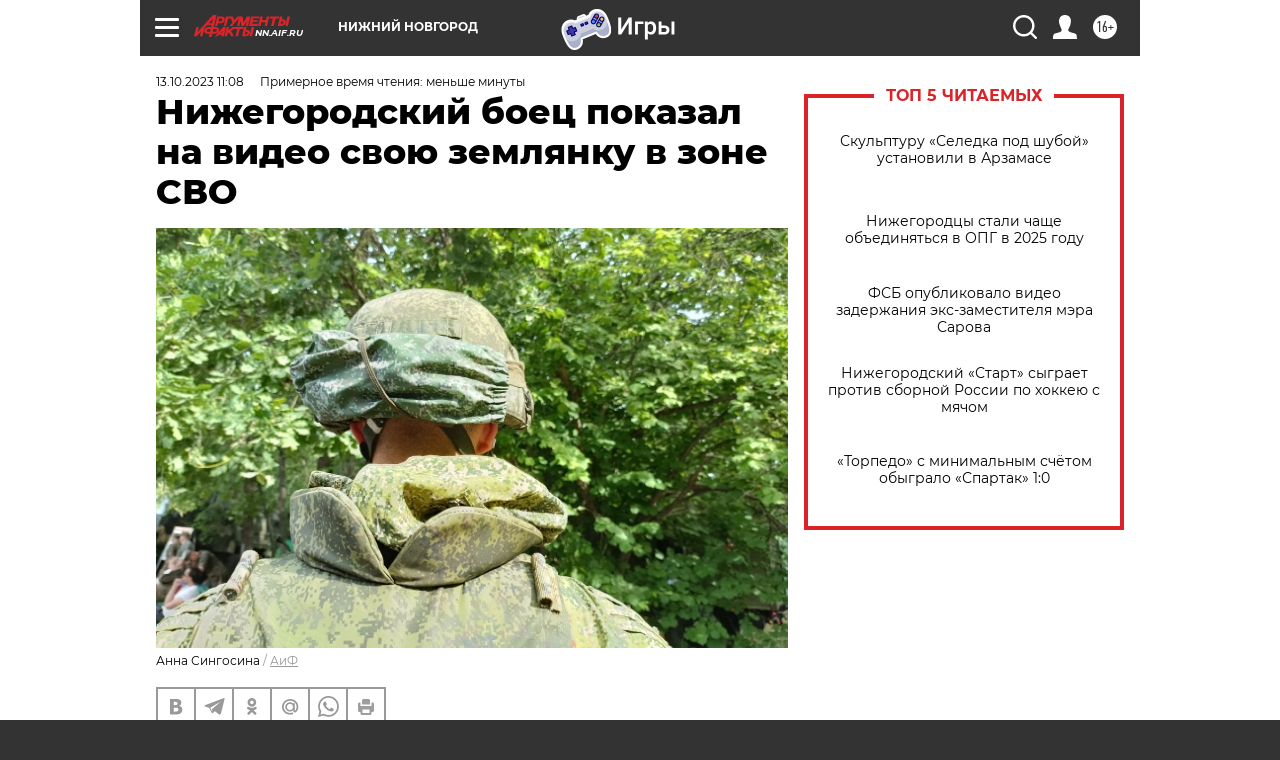

--- FILE ---
content_type: text/html
request_url: https://tns-counter.ru/nc01a**R%3Eundefined*aif_ru/ru/UTF-8/tmsec=aif_ru/796869169***
body_size: -71
content:
BCB17101696C0501X1768686849:BCB17101696C0501X1768686849

--- FILE ---
content_type: text/javascript; charset=utf-8
request_url: https://yandex.ru/ads/system/header-bidding.js?6c0
body_size: 39916
content:
/*! v:1303561 b:default c:loaders/adfox/header-bidding */
try{var cnc=function(e){if(!e||!e.toString)return!1;const t=e.toString();return/\[native code\]/.test(t)||/\/\* source code not available \*\//.test(t)};cnc(Function.prototype.bind)?Function.prototype.__pbind=Function.prototype.bind:Function.prototype.__pbind=function(e,...t){let n=this;return function(...r){return n.apply(e,[...t,...r])}},cnc(Array.prototype.reduce)?Object.defineProperty&&Object.defineProperty(Array.prototype,"__preduce",{enumerable:!1,iterable:!1,value:Array.prototype.reduce}):Object.defineProperty(Array.prototype,"__preduce",{enumerable:!1,iterable:!1,value:function(e){if(null==this)throw new TypeError("Array.prototype.reduce called on null or undefined");if("function"!=typeof e)throw new TypeError(e+" is not a function");var t,n=Object(this),r=n.length>>>0,o=0;if(arguments.length>=2)t=arguments[1];else{for(;o<r&&!(o in n);)o++;if(o>=r)throw new TypeError("Reduce of empty array with no initial value");t=n[o++]}for(;o<r;o++)o in n&&(t=e(t,n[o],o,n));return t}})}catch(e){}!function(){var e,t,n={310:function(e,t){"use strict";var n,r,o=this&&this.__assign||function(){return o=Object.assign||function(e){for(var t,n=1,r=arguments.length;n<r;n++)for(var o in t=arguments[n])Object.prototype.hasOwnProperty.call(t,o)&&(e[o]=t[o]);return e},o.apply(this,arguments)};Object.defineProperty(t,"__esModule",{value:!0}),t.Cost=t.Currency=t.Units=void 0,function(e){e[e["100-TH"]=0]="100-TH",e[e["1-TH"]=1]="1-TH",e[e["1000-TH"]=2]="1000-TH"}(n||(t.Units=n={})),function(e){e["RUB"]="RUB",e["USD"]="USD"}(r||(t.Currency=r={}));var i=function(){function e(t){var n=t.currency,i=void 0===n?r.RUB:n,a=t.price,s=t.cpmAdjustment,c=e.calcPriceWithCpmAdjustment(a,s),d=e.increaseUnit(o(o({},t),{price:c})),u=d.price,p=d.unit,l=e.countCpmFromUnit({price:u,unit:p}).price;this.unit=p,this.price=u,this.cpm=l,this.currency=i}return e.increaseUnit=function(t){var r=t.price,o=t.unit;if(!e.isInt(r)){if(o===n["1-TH"])return e.increaseUnit({price:100*r,unit:n["100-TH"]});if(o===n["100-TH"])return e.increaseUnit({price:10*r,unit:n["1000-TH"]})}return{price:Math.floor(r),unit:o}},e.countCpmFromUnit=function(t){var r=t.price,o=t.unit;switch(o){case n["1000-TH"]:return e.countCpmFromUnit({price:r/10,unit:n["100-TH"]});case n["100-TH"]:return e.countCpmFromUnit({price:r/100,unit:n["1-TH"]});default:return{price:Number(r.toFixed(3)),unit:o}}},e.isInt=function(e){return Number(e.toFixed(3))%1==0},e.calcPriceWithCpmAdjustment=function(e,t){var n=e*t;return Number.isNaN(n)?e:n},e}();t.Cost=i},504:function(e,t){"use strict";Object.defineProperty(t,"__esModule",{value:!0}),t.toFraction=r,t.fixPrecision=o,t.isPercent=function(e,t){return void 0===t&&(t=Math.random()),t<r(e)};var n=3;function r(e){return o(e/100)}function o(e){return Number(e.toFixed(n))}},695:function(e,t,n){"use strict";Object.defineProperty(t,"__esModule",{value:!0}),t.report=function(e,t){"string"!=typeof e||""===e||t&&o[e]||(o[e]=!0,(0,r.sendPixel)(e))},t.clearCache=function(){};var r=n(75893),o={}},1495:function(e,t,n){"use strict";Object.defineProperty(t,"__esModule",{value:!0}),t.biddersStorage=t.BiddersStorage=void 0;var r=n(58360),o=function(){function e(){this.biddersRequested=[],this.onBidsReceivedCallbacks=[]}return e.prototype.reset=function(){this.biddersRequested=[],this.onBidsReceivedCallbacks=[]},e.prototype.onBidsRecieved=function(){this.biddersRequested=[],(0,r.forEach)(this.onBidsReceivedCallbacks,function(e){return e()})},e.prototype.getBiddersRequested=function(){return this.biddersRequested},e}();t.BiddersStorage=o,t.biddersStorage=new o},1531:function(e,t){"use strict";Object.defineProperty(t,"__esModule",{value:!0}),t.isFiniteNumber=function(e){return"number"==typeof e&&isFinite(e)}},2450:function(e,t,n){"use strict";Object.defineProperty(t,"__esModule",{value:!0}),t.removeEventListenerFunction=t.addEventListenerFunction=void 0;var r=n(70976);t.addEventListenerFunction=function(e,t,n){e.attachEvent("on"+t,n)},t.removeEventListenerFunction=function(e,t,n){e.detachEvent("on"+t,n)},(0,r.getNativeMethod)(document,"addEventListener")&&(0,r.getNativeMethod)(document,"removeEventListener")&&(t.addEventListenerFunction=function(e,t,n,o){var i=e&&(0,r.getNativeMethod)(e,"addEventListener");i&&i.call(e,t,n,o)},t.removeEventListenerFunction=function(e,t,n,o){var i=e&&(0,r.getNativeMethod)(e,"removeEventListener");i&&i.call(e,t,n,o)})},2623:function(e,t){"use strict";Object.defineProperty(t,"__esModule",{value:!0}),t.startsWith=function(e,t){return t===e.substring(0,t.length)}},2686:function(e,t){"use strict";Object.defineProperty(t,"__esModule",{value:!0}),t.getHasObjectDefineProperty=void 0,t.getHasObjectDefineProperty=function(e){void 0===e&&(e=window);var t=e.Object;try{var n={};return t.defineProperty(n,"sentinel",{}),"sentinel"in n}catch(e){return!1}}},3709:function(e,t,n){"use strict";Object.defineProperty(t,"__esModule",{value:!0}),t.performanceNow=t.performanceNowShim=t.isPerformanceNowSupported=void 0;var r=n(20003),o=n(14160),i="undefined"==typeof window?void 0:window.performance;t.isPerformanceNowSupported=i&&(0,o.isFunction)(i.now);var a=i&&i.timing&&i.timing.navigationStart?i.timing.navigationStart:(0,r.dateNow)(),s=0;t.performanceNowShim=function(){var e=(0,r.dateNow)()-a;return s=Math.max(e,s)},t.performanceNow=t.isPerformanceNowSupported?function(){return i.now()}:function(){return(0,t.performanceNowShim)()}},4228:function(e,t){"use strict";Object.defineProperty(t,"__esModule",{value:!0}),t.removeNodeFromParent=function(e){if(e){var t=e.parentElement;t&&t.removeChild(e)}}},4599:function(e,t){"use strict";Object.defineProperty(t,"__esModule",{value:!0}),t.getInternalClass=void 0;var n={}.toString,r=/\[object (\w+)\]/;t.getInternalClass=function(e){var t=n.call(e);if(!t)return null;var o=t.match(r);return o&&o[1]||null}},6022:function(e,t){"use strict";Object.defineProperty(t,"__esModule",{value:!0}),t.getScriptStringForSettingGlobalVars=t.ns=t.addAdfoxNamespace=void 0,t.addAdfoxNamespace=function(e){return e.Ya||(e.Ya={}),e.Ya.adfoxCode||(e.Ya.adfoxCode={}),e.Ya.adfoxCode},t.ns=(0,t.addAdfoxNamespace)(window),t.getScriptStringForSettingGlobalVars=function(){return[";(function (w) {","var ns = (".concat(t.addAdfoxNamespace.toString(),")(w);"),"})(window);"].join("")}},6462:function(e,t,n){"use strict";Object.defineProperty(t,"__esModule",{value:!0}),t.isSupportsCaptureOption=t.isSupportsPassiveOption=t.isSupportsOnceOption=void 0;var r=n(84563),o=n(68236),i=n(9645);t.isSupportsOnceOption=!1,t.isSupportsPassiveOption=!1,t.isSupportsCaptureOption=!1;try{if((0,r.getHasObjectDefineProperty)()){var a=document.createElement("div"),s={};Object.defineProperty(s,"once",{get:function(){return t.isSupportsOnceOption=!0}}),Object.defineProperty(s,"passive",{get:function(){return t.isSupportsPassiveOption=!0}}),Object.defineProperty(s,"capture",{get:function(){return t.isSupportsCaptureOption=!0}}),(0,i.addEventListenerFunction)(a,"click",o.noop,s)}}catch(e){}},6529:function(e,t){"use strict";var n,r;Object.defineProperty(t,"__esModule",{value:!0}),t.isReleaseTestSuite=t.initHermioneData=void 0,t.initHermioneData=function(e){var t=e.isHermione,o=e.isReleaseTestSuite;n=t,r=o,window.__isHermione=!r&&n},t.isReleaseTestSuite=function(){return void 0!==r?r:r=Boolean((null===(e=null===window||void 0===window?void 0:window.document)||void 0===e?void 0:e.location)&&new URL(window.document.location.toString())&&new URL(window.document.location.toString()).searchParams)&&"true"===new URL(window.document.location.toString()).searchParams.get("releaseTestSuite");var e}},7073:function(e,t,n){"use strict";Object.defineProperty(t,"__esModule",{value:!0}),t.removeIframe=function(e){e.src="",(0,r.removeNodeFromParent)(e)};var r=n(4228)},7128:function(e,t,n){"use strict";Object.defineProperty(t,"__esModule",{value:!0}),t.getTestIds=t.getFlagsIdsMap=t.getUaasConfig=void 0,t.parseConfig=f,t.setMeta=h,t.flagsMap2Flags=y,t.getUaasIsInternalNetwork=function(){return v().isInternalNetwork},t.getDevPublicPath=function(){return v().devPublicPath},t.getIsHermioneWriteMode=function(){var e;return null!==(e=v().isHermioneWriteMode)&&void 0!==e&&e};var r,o,i,a=n(65147),s=n(99419),c=n(58360),d=n(39666),u=n(99600),p=n(95496),l=(0,n(12113).getWinContext)();function f(){try{return n.lv["json"].parse('{\"flagsMap\":{\"YASPSTABLEVER\":[{\"value\":\"1.753.13630\",\"testId\":\"1468701\"}],\"VAS_STABLE_VERSION\":[{\"value\":\"1301686\",\"testId\":\"1347458\"}],\"VAS_LOG_CONTENT_DURATION_PERCENT\":[{\"value\":\"1\",\"testId\":\"1327062\"}],\"DISABLE_DESTROY_EXTERNAL_CREATIVE_AD_USER_CLOSE_EVENT\":[{\"value\":\"exp\",\"testId\":\"1449275\"},{\"value\":\"exp\",\"testId\":\"1449272\"}],\"VAS_RECALCULATE_REQUEST_METHOD_FOR_WRAPPER_URL\":[{\"value\":\"exp\",\"testId\":\"1450545\"}],\"GENERAL_STRATEGY_WITH_OPACITY\":[{\"value\":\"fallback_only\",\"testId\":\"1456592\"}],\"VISIBILITY_INTERVAL_STRATEGY_EARLY_START\":[{\"value\":\"exp\",\"testId\":\"1458587\"}],\"PREBID_TRACKING_P_ECPM\":[{\"value\":\"exp\",\"testId\":\"1464796\"}],\"PREBID_TRACKING_C_ECPM\":[{\"value\":\"ctl\",\"testId\":\"1464796\"}],\"PCODE_STABLE_VERSION\":[{\"value\":\"1303561\",\"testId\":\"1468501\"}]},\"videoPlatformUaasConfig\":[],\"testIds\":\"1387854,0,77;1468751,0,64;1447467,0,12;1442190,0,70;1465574,0,14;1467262,0,83;1353316,0,29;912286,0,14\",\"pcodever\":\"1303561\",\"isControlVersionReplaced\":false,\"adsdkver\":\"1301686\",\"route\":\"header-bidding\",\"queryString\":\"route=header-bidding&6c0\",\"device\":\"desktop\",\"iCookie\":\"olL4mPNanNaggGGK51/UEOjZ1PVw+KMkmHpFD1qsIzxSG1+AtDTUqWu6TdE5/1GaRGCckB1Swrn/k+3jlehI0cV/PS4=\",\"isInternalNetwork\":false,\"stickyVersion\":\"\",\"isStickyVersion\":false,\"ua\":\"Mozilla/5.0 (Macintosh; Intel Mac OS X 10_15_7) AppleWebKit/537.36 (KHTML, like Gecko) Chrome/131.0.0.0 Safari/537.36; ClaudeBot/1.0; +claudebot@anthropic.com)\",\"src_domain\":\"ya\",\"domain\":\"yandex.ru\",\"vastEncryptionParams\":{\"passphrase\":\"eWGv4tXhyOhVZjglrxvGL4cs\",\"keyNo\":3},\"rrActiveTestIds\":[]}')}catch(e){}return{testIds:"",flags:{},flagsMap:{},isInternalNetwork:!1,src_domain:"unknown",domain:"yandex.ru"}}h({testIds:l.YA_PCODE_SERVER_TESTIDS,flagsMap:l.YA_PCODE_SERVER_FLAGS_MAP,flags:l.YA_PCODE_SERVER_FLAGS});var v=(0,a.once)(function(){var e=f();if(e.isInternalNetwork){var t=(0,s.getPcodeAbFlags)();(0,p.isEmpty)(t)||(0,d.forOwn)(t,function(t,n){e.flagsMap[n]=[{value:t,testId:"-1"}]})}return e.flags&&!(0,p.isEmpty)(e.flags)||(e.flags=y(e.flagsMap)),e});function h(e){e.flags&&(i=e.flags),e.flagsMap&&(o=e.flagsMap,e.flags||(i=y(e.flagsMap))),e.testIds&&(r=e.testIds)}function y(e){var t={};return(0,d.forOwn)(e,function(e,n){(0,c.forEach)(e,function(e){var r=e.value;t[n]=r})}),t}t.getUaasConfig=function(){var e=v();return e.flags=i||e.flags,e.flagsMap=o||e.flagsMap,e.testIds=r||e.testIds,e},t.getFlagsIdsMap=(0,a.once)(function(){var e=(0,t.getUaasConfig)().flagsMap,n={};return(0,d.forOwn)(e,function(e,t){(0,c.forEach)(e,function(e){var r=e.testId;n[t]=r})}),n}),t.getTestIds=(0,a.once)(function(){var e=(0,t.getUaasConfig)().testIds.split(";");return(0,u.map)(e,function(e){return e.split(",")[0]})})},8181:function(e,t,n){"use strict";Object.defineProperty(t,"__esModule",{value:!0}),t.decode=function(e){return(0,o.serverEncodeEnabled)(r.config.fn)?r.config.fn.decodeUrl(e):e},t.isEncoded=function(e){return!!(0,o.serverEncodeEnabled)(r.config.fn)&&r.config.fn.isEncodedUrl(e)},t.encode=function(e){return(0,o.serverEncodeEnabled)(r.config.fn)?r.config.fn.encodeUrl(e):e};var r=n(33379),o=n(14231)},9645:function(e,t,n){"use strict";Object.defineProperty(t,"__esModule",{value:!0}),t.removeEventListenerFunction=t.addEventListenerFunction=void 0;var r=n(59387);t.addEventListenerFunction=function(e,t,n){e.attachEvent("on"+t,n)},t.removeEventListenerFunction=function(e,t,n){e.detachEvent("on"+t,n)},(0,r.getNativeMethod)(document,"addEventListener")&&(0,r.getNativeMethod)(document,"removeEventListener")&&(t.addEventListenerFunction=function(e,t,n,o){var i=e&&(0,r.getNativeMethod)(e,"addEventListener");i&&i.call(e,t,n,o)},t.removeEventListenerFunction=function(e,t,n,o){var i=e&&(0,r.getNativeMethod)(e,"removeEventListener");i&&i.call(e,t,n,o)})},11409:function(e,t){"use strict";Object.defineProperty(t,"__esModule",{value:!0}),t.checkNativeCode=function(e,t){if(!e||!e.toString)return!1;try{var n=e.toString();return/\[native code\]/.test(n)||/\/\* source code not available \*\//.test(n)}catch(e){return!1}}},11638:function(e,t,n){"use strict";var r=this&&this.__assign||function(){return r=Object.assign||function(e){for(var t,n=1,r=arguments.length;n<r;n++)for(var o in t=arguments[n])Object.prototype.hasOwnProperty.call(t,o)&&(e[o]=t[o]);return e},r.apply(this,arguments)};Object.defineProperty(t,"__esModule",{value:!0}),t.requestBids=function(e,t,n){var o=function(e){return(0,c.map)(e,function(e){var t=(0,c.map)(e.bids,function(e){return r(r({},e),{bidder:e.bidder.replace(d.PB_BIDDEN_NAME_PREFIX,"")})});return{code:e.code,mediaTypes:{banner:{sizes:e.sizes}},bids:t}})}(t);try{e.requestBids({adUnits:o,bidsBackHandler:function(n,o){o?(f(e,t),(0,u.consoleWarn)("Timeout from PrebidJS"),(0,p.errorStrict)("HB_PB_REQUEST_BIDS_TIMEOUT",r(r({},t),{timeout:o}))):f(e,t)},timeout:n}),(0,p.errorStrict)("HB_PB_REQUEST_BIDS")}catch(e){(0,p.errorStrict)("HB_PB_REQUEST_BIDS_FAILED",e)}};var o=n(79993),i=n(52049),a=n(58360),s=n(310),c=n(99600),d=n(53838),u=n(68816),p=n(49329),l=n(77126);function f(e,t){(0,a.forEach)(t,function(t){var n=(0,i.getLatestAuctionEventForAdUnitCode)(e,t.code);if(n){var r=(0,i.getBidsFromAuctionEventForAdUnitCode)(n,t.code);(0,a.forEach)(r.bidsReceived,function(e){var t=d.PB_BIDDEN_NAME_PREFIX+e.bidder,n=o.bidManager.createNewBannerBid(t,e.adUnitCode);n.setSize(e.width,e.height),n.setCost({price:e.cpm,currency:e.currency,unit:s.Units["1-TH"]}),n.placementId="".concat(e.adUnitCode,"_").concat(t),n.adId=e.adId,o.bidManager.addBidResponse(n)}),(0,a.forEach)(r.noBids,function(e){var t=d.PB_BIDDEN_NAME_PREFIX+e.bidder,n=o.bidManager.createNewBidError(t,e.adUnitCode);n.placementId="".concat(e.adUnitCode,"_").concat(t),n.errorCode=l.ERROR_CODES.PB_NO_RESPONSE.code,o.bidManager.addBidResponse(n)}),(0,a.forEach)(r.errorBids,function(e){var t=d.PB_BIDDEN_NAME_PREFIX+e.bidder,n=o.bidManager.createNewBidError(t,e.adUnitCode);n.placementId="".concat(e.adUnitCode,"_").concat(t),n.errorCode=l.ERROR_CODES.PB_UNKNOWN_BID_REQUEST_STATUS.code,o.bidManager.addBidResponse(n)})}})}},12113:function(e,t){"use strict";Object.defineProperty(t,"__esModule",{value:!0}),t.getWinContext=void 0;var n={navigator:{userAgent:""},location:{search:"",hash:""}};t.getWinContext=function(e){return e||("undefined"!=typeof window?window:n)}},12570:function(e,t,n){"use strict";this&&this.__spreadArray,Object.defineProperty(t,"__esModule",{value:!0});var r=n(48867),o=n(6529),i=n(78771);n(7128),function(){var e=document.currentScript,t=(null==e?void 0:e.src)||"";if(i.PatternsOfAllowedSrc.alternativeLoader.test(t)&&((0,r.markAlternativeDomain)(),n.p="//yastatic.rm.space.yango.tech/partner-code-bundles/1303561/"),(0,o.isReleaseTestSuite)()&&window.hermioneServerAssetsPath){var a=window.hermioneServerAssetsPath;window.isHermioneLocal&&(a="".concat(a,"/assets/")),a.endsWith("/")||(a="".concat(a,"/")),n.p=a}}()},12737:function(e,t,n){"use strict";Object.defineProperty(t,"__esModule",{value:!0}),t.createFullOptionsObject=i,t.addEventListener=function(e,t,n,a){var s=i(a),c=o.isSupportsCaptureOption?s:s.capture,d=s.once&&!o.isSupportsOnceOption?function(e){u(),n.call(this,e)}:n,u=function(){(0,r.removeEventListenerFunction)(e,t,d,c)};return(0,r.addEventListenerFunction)(e,t,d,c),u};var r=n(2450),o=n(35543);function i(e){var t=!1,n=!1,r=!1;return!0===e?t=!0:"object"==typeof e&&(t=Boolean(e.capture),n=Boolean(e.passive),r=Boolean(e.once)),{capture:t,passive:n,once:r}}},14160:function(e,t,n){"use strict";Object.defineProperty(t,"__esModule",{value:!0}),t.isFunction=function(e){return"function"==typeof e||"Function"===(0,r.getInternalClass)(e)};var r=n(4599)},14231:function(e,t,n){"use strict";Object.defineProperty(t,"__esModule",{value:!0}),t.serverEncodeEnabled=function(e){return!!e&&((0,r.isFunction)(e.encodeCSS)&&(0,r.isFunction)(e.encodeUrl)&&(0,r.isFunction)(e.decodeUrl)&&(0,r.isFunction)(e.isEncodedUrl))};var r=n(65181)},14343:function(e,t,n){"use strict";Object.defineProperty(t,"__esModule",{value:!0}),t.getRandomChar=function(e,t){void 0===e&&(e="a"),void 0===t&&(t="z");var n=(0,r.getRandomInt)(e.charCodeAt(0),t.charCodeAt(0));return String.fromCharCode(n)};var r=n(49454)},14786:function(e,t){"use strict";Object.defineProperty(t,"__esModule",{value:!0}),t.getInternalClass=void 0;var n={}.toString,r=/\[object (\w+)\]/;t.getInternalClass=function(e){var t=n.call(e);if(!t)return null;var o=t.match(r);return o&&o[1]||null}},16319:function(e,t){"use strict";Object.defineProperty(t,"__esModule",{value:!0}),t.hideUrlInHeaderEnabled=void 0,t.openXHR=function(e){for(var t=[],o=1;o<arguments.length;o++)t[o-1]=arguments[o];if(n&&r){var i=t[1];t[1]=n,e.open.apply(e,t),e.setRequestHeader(r,String(i)),e.setRequestHeader("Cache-Control","no-cache, no-store, max-age=0")}else e.open.apply(e,t)};var n=!1,r=!1;t.hideUrlInHeaderEnabled=Boolean(n)&&Boolean(r)},16503:function(e,t,n){"use strict";var r=this&&this.__assign||function(){return r=Object.assign||function(e){for(var t,n=1,r=arguments.length;n<r;n++)for(var o in t=arguments[n])Object.prototype.hasOwnProperty.call(t,o)&&(e[o]=t[o]);return e},r.apply(this,arguments)};Object.defineProperty(t,"__esModule",{value:!0}),t.request=function(e){return(0,o.request)(r(r(r({},i),e),{headers:r(r({},i.headers),e.headers)}))};var o=n(41830),i={url:"",method:"get",headers:{"Content-Type":"application/x-www-form-urlencoded"},retries:3,withCredentials:!0}},17285:function(e,t,n){"use strict";Object.defineProperty(t,"__esModule",{value:!0}),t.getObjectKeys=function(e){if("function"==typeof Object.keys)return Object.keys(e);var t=[];for(var n in e)(0,r.hasOwnProperty)(e,n)&&t.push(n);return t};var r=n(47722)},17896:function(e,t,n){"use strict";Object.defineProperty(t,"__esModule",{value:!0}),t.random=void 0;var r=n(45559),o=n(31443);t.random=r.IS_BROKEN_MATH_RANDOM?o.pseudoRandom:function(){return Math.random()}},18392:function(e,t){"use strict";Object.defineProperty(t,"__esModule",{value:!0}),t.ERRORS=void 0,t.ERRORS={NO_RESPONSE:{code:1,message:"No response from bidder"},INVALID_RESPONSE:{code:2,message:"Parse error"},TIMEOUT:{code:3,message:"Timeout"},HTTP_ERROR:{code:4,message:"Http error"},INVALID_DATA:{code:5,message:"Invalid data from user in inserted params"},WRONG_SETTINS:{code:6,message:"Wrong settings"},ID_UNCORRECT:{code:7,message:"Bidder sent uncorrect id"},NO_RESPONSE_WITHOUT_STATUS:{code:8,message:"Bidder sent valid error response without status"},INVALID_CODE_TYPE:{code:9,message:"Bidder send wrong bid codeType"}}},20003:function(e,t,n){"use strict";Object.defineProperty(t,"__esModule",{value:!0}),t.dateNow=void 0;var r=n(14160),o=Date&&(0,r.isFunction)(Date.now);t.dateNow=o?function(){return Date.now()}:function(){return(new Date).getTime()}},20753:function(e,t){"use strict";Object.defineProperty(t,"__esModule",{value:!0}),t.getHead=function(e){var t=e.document,n=t.getElementsByTagName("head")[0];return n||(n=t.createElement("head"),t.documentElement.appendChild(n)),n}},20990:function(e,t,n){"use strict";Object.defineProperty(t,"__esModule",{value:!0}),t.isNodeInDom=function(e){for(var t=e.ownerDocument&&e.ownerDocument.defaultView?e.ownerDocument.defaultView:window,n=e;n;){if(n&&t.document.body.contains(n))return!0;var a=(0,r.getRootNode)(n);if(!(0,i.isShadowRoot)(a)||!(0,o.isRealHTMLElement)(a.host))return!1;n=a.host}return!1};var r=n(36743),o=n(78004),i=n(92757)},21327:function(e,t){"use strict";Object.defineProperty(t,"__esModule",{value:!0}),t.validationErrors=t.templateErrorMessage=void 0,t.templateErrorMessage=function(e,t){return e.replace(/\{\{([0-9])\}\}/g,function(e,n){return t[n]})},t.validationErrors={wrongStructure:{code:0,message:'AdUnit with code "{{0}}" has wrong structure.'},similarBidderNames:{code:1,message:"adUnit with code {{0}} has more than one bids with similar biddernames."},similarBidderIds:{code:2,message:"adUnit with code {{0}} has more than one bids with similar {{1}}={{2}}."},similarElementIds:{code:3,message:"config has adUnits with similar id = {{0}}."},unnecessaryAdBreakTypes:{code:4,message:"adUnit with code {{0}} is marked by codeType {{1}} but has bids with unnecessary adBreakTypes field."},adBreakTypesIsNotArray:{code:5,message:"adUnit with code {{0}} is marked by codeType instream so its bid {{1}} should have field adBreakTypes as array([])."},adBreakTypesIsEmpty:{code:6,message:"adUnit with code {{0}} is marked by codeType instream so adBreakTypes of its bid {{1}} should not be empty."},adBreakTypeIsNotCorrect:{code:7,message:"adUnit with code {{0}} has bid {{1}} with incorrect adBreakType {{2}}. Supported ones are {{3}}."},unsupportedCodeType:{code:8,message:"adUnit with code {{0}} has unsupported codeType {{1}}."}}},22870:function(e,t,n){"use strict";var r=this&&this.__assign||function(){return r=Object.assign||function(e){for(var t,n=1,r=arguments.length;n<r;n++)for(var o in t=arguments[n])Object.prototype.hasOwnProperty.call(t,o)&&(e[o]=t[o]);return e},r.apply(this,arguments)};Object.defineProperty(t,"__esModule",{value:!0}),t.deleteCookie=t.getCookie=t.setCookie=void 0;var o=n(70784);t.setCookie=function(e,t,n,r){void 0===r&&(r={}),(0,o.isDate)(r.expires)&&(r.expires=r.expires.toUTCString()),void 0===r.path&&(r.path="/");var i="";for(var a in r)r[a]&&(i+="; "+a,!0!==r[a]&&(i+="="+r[a]));try{var s="".concat(encodeURIComponent(String(t)),"=").concat(encodeURIComponent(String(n)));return e.cookie=s+i}catch(e){return}},t.getCookie=function(e,t){var n=[];try{n=e.cookie?e.cookie.split("; "):[]}catch(e){}for(var r,o=/(%[0-9A-Z]{2})+/g,i=0;i<n.length;i++){var a=n[i].split("="),s=a.slice(1).join("=");try{var c=a[0].replace(o,decodeURIComponent);if(s.replace(o,decodeURIComponent),t===c){r=decodeURIComponent(s);break}}catch(e){return}}return r},t.deleteCookie=function(e,n,o){(0,t.setCookie)(e,n,"",r(r({},o),{expires:new Date(0)}))}},23237:function(e,t){"use strict";Object.defineProperty(t,"__esModule",{value:!0}),t.noop=function(){for(var e=[],t=0;t<arguments.length;t++)e[t]=arguments[t]}},23529:function(e,t,n){"use strict";Object.defineProperty(t,"__esModule",{value:!0}),t.isDate=void 0;var r=n(14786);t.isDate=function(e){return e instanceof Date||"Date"===(0,r.getInternalClass)(e)}},23695:function(e,t,n){"use strict";Object.defineProperty(t,"__esModule",{value:!0}),t.getNativeXMLHttpRequest=function(e){return t=null==e?void 0:e.XMLHttpRequest,Boolean(t)&&(0,a.isFunction)(t)&&(0,s.checkNativeCode)(t)&&(0,s.checkNativeCode)(null===(n=null==t?void 0:t.prototype)||void 0===n?void 0:n.send)&&(0,s.checkNativeCode)(null===(u=null==t?void 0:t.prototype)||void 0===u?void 0:u.open)?e.XMLHttpRequest:(d&&c&&(0,r.isNodeInDom)(c)||(d=function(){c&&(0,i.removeIframe)(c);var e=(c=(0,o.createHiddenFriendlyIFrame)(document.body)).contentWindow.XMLHttpRequest;return delete c.contentWindow.XMLHttpRequest,e}()),d);var t,n,u};var r=n(20990),o=n(27145),i=n(7073),a=n(14160),s=n(11409),c=null,d=null},23716:function(e,t,n){"use strict";var r,o=this&&this.__extends||(r=function(e,t){return r=Object.setPrototypeOf||{__proto__:[]}instanceof Array&&function(e,t){e.__proto__=t}||function(e,t){for(var n in t)Object.prototype.hasOwnProperty.call(t,n)&&(e[n]=t[n])},r(e,t)},function(e,t){if("function"!=typeof t&&null!==t)throw new TypeError("Class extends value "+String(t)+" is not a constructor or null");function n(){this.constructor=e}r(e,t),e.prototype=null===t?Object.create(t):(n.prototype=t.prototype,new n)});Object.defineProperty(t,"__esModule",{value:!0}),t.TestAdapter=void 0;var i=n(48542),a=n(26176),s=n(82537);!function(e){function t(t,n){var r=e.call(this,{bidManager:t,name:n,bannerType:a.BannerType.HTML,url:""})||this;return r.publisherTagUrl=window.TEST_ADAPTER_PUBLISHER_URL||"http://localhost:9000/fixtures/adfox/json/test.json",r}o(t,e),t.prototype.sendPost=function(e,t){var n=this,r=t.timeout,o=t.bids;new s.XhrForAdapter({publisherTagUrl:this.publisherTagUrl,data:e,timeout:r,method:"get",callbacks:{onResponse:function(e){return n.onResponse(e,o)},onError:function(e,t){n.onError(e,o,t)},onTimeout:function(){return n.onTimeout(o)}}}).sendXhr()}}(i.AdapterStandard),t.TestAdapter=void 0},23803:function(e,t,n){"use strict";var r=this&&this.__assign||function(){return r=Object.assign||function(e){for(var t,n=1,r=arguments.length;n<r;n++)for(var o in t=arguments[n])Object.prototype.hasOwnProperty.call(t,o)&&(e[o]=t[o]);return e},r.apply(this,arguments)};Object.defineProperty(t,"__esModule",{value:!0}),t.loadScriptLite=function(e){var t=e.dropCacheOnRetry,n=void 0!==t&&t,o=e.onBeforeLoad,a=void 0===o?i.noop:o,c=e.retries,u=void 0===c?0:c;if(!e.checkLoad||!e.checkLoad()){var p=a,l=0;return n&&u>0&&(p=function(e){if(a(e),l>0){var t=-1===e.src.indexOf("?")?"?":"&",n=(0,s.getRandomString)(4);e.src+=t+n}l++}),d(r(r({},e),{onBeforeLoad:p}))}e.onLoad&&e.onLoad()};var o=n(20753),i=n(23237),a=n(89969),s=n(93530),c=function(){return!0};function d(e){var t=e.src,n=e.win,s=void 0===n?window:n,u=e.charset,p=void 0===u?"utf-8":u,l=e.async,f=void 0===l||l,v=e.retries,h=void 0===v?0:v,y=e.onRetry,m=void 0===y?i.noop:y,g=e.retryDelay,b=void 0===g?0:g,_=e.checkLoad,E=void 0===_?c:_,A=e.onBeforeLoad,B=void 0===A?i.noop:A,T=e.onLoad,R=void 0===T?i.noop:T,O=e.onError,S=void 0===O?i.noop:O,M=s.document.createElement("script"),P=function(n){h>0?(m(n),d(r(r({},e),{src:t,retries:h-1}))):S(n),(0,a.removeNodeFromParent)(M)};M.type="text/javascript",M.async=f,M.onload=function(){return E(M)?R():P(new Error("checkLoad for ".concat(t," failed")))},M.onerror=function(e){try{s.setTimeout(function(){P(e)},b)}catch(e){}},M.src=t,M.charset=p,B(M),(0,o.getHead)(s).appendChild(M)}},25295:function(e,t){"use strict";Object.defineProperty(t,"__esModule",{value:!0}),t.getTargetRef=function(e){void 0===e&&(e=window);try{return e.top.location.href}catch(e){}try{return e.document.referrer||e.location.href}catch(e){}return""},t.getPageRef=function(e){void 0===e&&(e=window);try{return e.top.document.referrer}catch(e){}return""},t.getHref=function(e){void 0===e&&(e=window);try{return e.location.href}catch(e){}return""},t.getHostWithPath=function(e){void 0===e&&(e=window);try{return"".concat(e.location.hostname).concat(e.location.pathname)}catch(e){}return""}},25799:function(e,t,n){"use strict";Object.defineProperty(t,"__esModule",{value:!0}),t.getObjectKeys=function(e){if("function"==typeof Object.keys)return Object.keys(e);var t=[];for(var n in e)(0,r.hasOwnProperty)(e,n)&&t.push(n);return t};var r=n(27969)},26176:function(e,t,n){"use strict";var r,o=this&&this.__extends||(r=function(e,t){return r=Object.setPrototypeOf||{__proto__:[]}instanceof Array&&function(e,t){e.__proto__=t}||function(e,t){for(var n in t)Object.prototype.hasOwnProperty.call(t,n)&&(e[n]=t[n])},r(e,t)},function(e,t){if("function"!=typeof t&&null!==t)throw new TypeError("Class extends value "+String(t)+" is not a constructor or null");function n(){this.constructor=e}r(e,t),e.prototype=null===t?Object.create(t):(n.prototype=t.prototype,new n)}),i=this&&this.__assign||function(){return i=Object.assign||function(e){for(var t,n=1,r=arguments.length;n<r;n++)for(var o in t=arguments[n])Object.prototype.hasOwnProperty.call(t,o)&&(e[o]=t[o]);return e},i.apply(this,arguments)};Object.defineProperty(t,"__esModule",{value:!0}),t.BidError=t.AdfoxBid=t.BannerBid=t.isBannerTypeValid=t.NativeBid=t.SucceededBid=t.AbstractBid=t.BannerSource=t.BannerType=void 0;var a,s,c=n(30165),d=n(310),u=n(50600);!function(e){e["HTML"]="html",e["JS"]="js",e["VAST"]="vast"}(a||(t.BannerType=a={})),function(e){e["CODE"]="code",e["URL"]="url"}(s||(t.BannerSource=s={}));var p=function(){function e(e,t,n){this.adapterName=e,this.containerId=t,this.campaignId=n}return e.prototype.setRequestDuration=function(e){e&&(this.requestDuration=(new Date).getTime()-e.getTime())},e}();t.AbstractBid=p;var l=function(e){function t(){var t=null!==e&&e.apply(this,arguments)||this;return t.cost={},t.cpmAdjustment=1,t}return o(t,e),t.prototype.setDisableFullscreen=function(e){this.disableFullscreen=e},t.prototype.setCost=function(e){this.cost=new d.Cost(i(i({},e),{cpmAdjustment:this.cpmAdjustment}))},t.prototype.setCpmAdjustment=function(e){void 0===e&&(e=1),this.cpmAdjustment=e},t}(p);t.SucceededBid=l;var f=function(e){function t(){var t=null!==e&&e.apply(this,arguments)||this;return t.type=u.BidType.native,t}return o(t,e),t}(l);t.NativeBid=f,t.isBannerTypeValid=function(e){var t=e&&String(e).toLowerCase();return Object.keys(a).map(function(e){return a[e]}).indexOf(t)>=0};var v=function(e){function t(){var t=null!==e&&e.apply(this,arguments)||this;return t.type=u.BidType.banner,t.size={width:0,height:0},t.banner={},t}return o(t,e),t.prototype.setBanner=function(e,t){var n=t.type,r=t.sourceType;this.banner=this.banner||{},this.banner={src:r===s.URL?(0,c.replaceProtocolToHTTPS)(e):e,type:n,sourceType:r}},t.prototype.setSize=function(e,t){this.size={width:e,height:t}},t}(l);t.BannerBid=v;var h=function(e){function t(){var t=null!==e&&e.apply(this,arguments)||this;return t.type=u.BidType.adfox,t}return o(t,e),t}(l);t.AdfoxBid=h;var y=function(e){function t(){var t=null!==e&&e.apply(this,arguments)||this;return t.type=u.BidType.error,t}return o(t,e),t}(p);t.BidError=y},27145:function(e,t,n){"use strict";Object.defineProperty(t,"__esModule",{value:!0}),t.createHiddenFriendlyIFrame=function(e){var t=(0,r.createFriendlyIFrame)(e);return t.width="0",t.height="0",t.style.position="absolute",t};var r=n(77311)},27676:function(e,t,n){"use strict";var r,o=this&&this.__extends||(r=function(e,t){return r=Object.setPrototypeOf||{__proto__:[]}instanceof Array&&function(e,t){e.__proto__=t}||function(e,t){for(var n in t)Object.prototype.hasOwnProperty.call(t,n)&&(e[n]=t[n])},r(e,t)},function(e,t){if("function"!=typeof t&&null!==t)throw new TypeError("Class extends value "+String(t)+" is not a constructor or null");function n(){this.constructor=e}r(e,t),e.prototype=null===t?Object.create(t):(n.prototype=t.prototype,new n)});Object.defineProperty(t,"__esModule",{value:!0}),t.CriteoAdapter=void 0;var i=n(40970),a=n(310),s=n(68816),c=n(18392),d=n(23803),u=n(26176),p=n(65181),l=n(33446),f=n(58360),v=n(58007),h=n(99600),y=function(e){function t(){var t=null!==e&&e.apply(this,arguments)||this;return t.publisherTagUrl="".concat(t.protocol).concat("static.criteo.net/js/ld/publishertag.js"),t.scriptWasRequested=!1,t}return o(t,e),t.prototype.callBids=function(e){this.pushBidRequestEvent(e),this.loadScript(e)},t.prototype.loadScript=function(e){var t=this,n=e.bids;this.win.criteo_pubtag&&!(0,v.isArray)(this.win.criteo_pubtag)||this.scriptWasRequested||(this.scriptWasRequested=!0,(0,d.loadScriptLite)({win:this.win,src:this.publisherTagUrl,onError:function(e){t.onError(e.message,n,c.ERRORS.HTTP_ERROR.code)}}))},t.prototype.pushBidRequestEvent=function(e){var t=this,n=e.timeout,r=e.bids;this.win.Criteo=this.win.Criteo||{},this.win.Criteo.events=this.win.Criteo.events||[];var o=this.win.Criteo,i=this.buildRequestAdUnits(r);this.log("HB_ADAPTER_SEND"),o.events.push(function(){return t.win.Criteo.RequestBids(i,function(e,n){t.onResponse(e,r,n)},n)})},t.prototype.buildRequestAdUnits=function(e){var t=[];return(0,f.forEach)(e,function(e){var n=e.code,r=e.params,o=r.zoneid,i=r.placementId,a=r.nativeCallback,s=o||i||0;t.push({slotid:n,zoneid:Number(s),nativeCallback:a})}),{placements:t}},t.prototype.onResponse=function(e,t,n){try{this.processData(e,t,n)}catch(e){this.log("HB_ADAPTER_PARSE_ERROR"),this.onError(e.message,t,c.ERRORS.INVALID_RESPONSE.code)}},t.prototype.processData=function(e,t,n){void 0===n&&(n=200);var r,o=n,i="";if(200===o)if((0,s.consoleLog)("Received response from ".concat(this.name," with bids"),e),void 0===e)o=c.ERRORS.TIMEOUT.code,i="Timeout from ".concat(this.name),this.log("HB_ADAPTER_REQUEST_TIMEOUT"),r=t;else{if(e=this.cleanBids(e,t),!(t.length>e.length))return void this.createBidResponse(e);var a=(0,h.map)(e,function(e){return e.impressionId}),d=(0,h.map)(t,function(e){return e.code}),u=(0,l.filter)(d,function(e){return-1===a.indexOf(e)});r=(0,h.map)(u,function(e){return function(e){return(0,l.filter)(t,function(t){return t.code===e})[0]}(e)}),o=c.ERRORS.NO_RESPONSE.code,i="Empty response from ".concat(this.name),this.createBidResponse(e)}else i="httpStatus ".concat(o," from ").concat(this.name),this.log("HB_ADAPTER_REQUEST_TIMEOUT",{status:o}),r=t;void 0!==r&&this.onError(i,r,o)},t.prototype.createBidResponse=function(e){var t=this;(0,f.forEach)(e,function(e){var n=t.buildBidObject(e);t.bidManager.addBidResponse(n)})},t.prototype.cleanBids=function(e,t){return this.cleanFromNotRequestedBids(this.cleanFromCachedBids(e),t)},t.prototype.cleanFromCachedBids=function(e){var t={},n=[];for(var r in(0,f.forEach)(e,function(e){return t[e.impressionId]=e}),t)n.push(t[r]);return n},t.prototype.cleanFromNotRequestedBids=function(e,t){var n={},r=[];for(var o in(0,f.forEach)(t,function(t){var r,o=t.code;return n[o]=(r=o,(0,l.filter)(e,function(e){return e.impressionId===r})[0])}),n)n[o]&&r.push(n[o]);return r},t.prototype.buildBidObject=function(e){var t,n=e.impressionId,r=e.cpm,o=e.disableFullscreen;if(function(e){return e&&Boolean(e.nativePayload)&&(0,p.isFunction)(e.nativeCallback)}(e)){t=this.bidManager.createNewNativeBid(this.name,n);var i=e.zoneId,s=e.nativeCallback,c=e.nativePayload;t.params={zoneid:i,status:l},t instanceof u.NativeBid&&(t.placementId=i.toString(),t.nativeCallback=s,t.nativePayload=c)}else{var d=e,l=(i=d.zoneId,d.status),f=d.width,v=d.height,h=d.creative,y=d.displayUrl;"setBanner"in(t=this.bidManager.createNewBannerBid(this.name,n))&&(-1===y.indexOf("/afr.php")?t.setBanner(y,{type:u.BannerType.JS,sourceType:u.BannerSource.URL}):t.setBanner(y,{type:u.BannerType.HTML,sourceType:u.BannerSource.URL})),"setSize"in t&&t.setSize(f,v),t.params={zoneId:i,status:l,creative:h},t.placementId=void 0===i?i:i.toString()}return t.setCost({price:r,unit:a.Units["1-TH"]}),t.setDisableFullscreen(o),t},t}(i.Adapter);t.CriteoAdapter=y},27969:function(e,t){"use strict";Object.defineProperty(t,"__esModule",{value:!0}),t.hasOwnProperty=function(e,t){return Object.prototype.hasOwnProperty.call(e,t)}},28002:function(e,t,n){"use strict";Object.defineProperty(t,"__esModule",{value:!0}),t.preparedBidderMapKey=t.separateByDomain=t.getPlacementId=t.getBidderNames=t.getBids=void 0,t.createEmptyFetchedBids=function(){return{bids:[],creatives:{},creativeUrls:{}}},t.buildBidForAdfox=function(e){return e instanceof c.BidError?function(e){var t={bidderName:e.adapterName,campaign_id:e.campaignId,response_time:e.requestDuration,error:{code:e.errorCode}};return e.placementId&&(t.placement_id=String(e.placementId)),t}(e):function(e){var t=e.placementId,n=e.campaignId,r=e.cost,o=r.currency,i=r.price,a=r.unit,s=e.adId,c=e.disableFullscreen,d={bidderName:e.adapterName,campaign_id:n,response_time:e.requestDuration,bid:i,cpmAdjustment:e.cpmAdjustment,currency:o,unit:a,disableFullscreen:c};return"winNotice"in e&&(d.win_notice=e.winNotice),t&&(d.placement_id=String(t)),s&&(d.adId=s),d}(e)};var r=n(33446),o=n(58360),i=n(99600),a=n(74103),s=n(39666),c=n(26176),d=n(42291);t.getBids=function(e,t){var n=[];return(0,o.forEach)(t,function(t){var o=t.code,i=t.bids,a=t.sizes,s=t.codeType,c=(0,r.filter)(i,function(t){return t.bidder===e});if(c.length){var d=c[0];s?d.params.codeType=s:delete d.params.codeType,n.push({code:o,params:d.params,sizes:a,customDomain:d.customDomain})}}),n},t.getBidderNames=function(e){var t,n=(t=[]).concat.apply(t,(0,i.map)(e,function(e){return(0,i.map)(e.bids,function(e){return e.bidder})}));return(0,a.unique)(n)},t.getPlacementId=function(e){var t=e.zoneId,n=e.siteid,r=e.placementId;return t=void 0===t?t:t.toString(),r||n||t},t.separateByDomain=function(e){var t=[];return(0,s.forOwn)(e,function(e){var n={};(0,o.forEach)(e,function(e){var t=e.customDomain||"ads.adfox.ru";n[t]?n[t].push(e):n[t]=[e]}),(0,s.forOwn)(n,function(e){return t.push(e)})}),t},t.preparedBidderMapKey=function(e){return(0,d.isAdfoxBidder)(e)?e:e.toLowerCase()}},29104:function(e,t){"use strict";Object.defineProperty(t,"__esModule",{value:!0}),t.some=void 0,t.some=function(e,t){for(var n=0;n<e.length;n++)if(t(e[n],n,e))return!0;return!1}},30165:function(e,t){"use strict";Object.defineProperty(t,"__esModule",{value:!0}),t.replaceProtocolToHTTPS=void 0,t.replaceProtocolToHTTPS=function(e){return e.replace(/^http:/,"https:")}},31443:function(e,t,n){"use strict";Object.defineProperty(t,"__esModule",{value:!0}),t.pseudoRandom=function(){return((a=a*i%o)-1)/s};var r=n(3709),o=2147483647,i=16807,a=Date.now()*(0,r.performanceNow)()%o,s=o-1},31709:function(e,t){"use strict";Object.defineProperty(t,"__esModule",{value:!0}),t.bundleVersion=t.loaderVersion=void 0,t.loaderVersion=1303561,t.bundleVersion=1303561},33379:function(e,t,n){"use strict";Object.defineProperty(t,"__esModule",{value:!0}),t.config=void 0;var r=n(44343),o=n(87452).M,i={pid:"",encode:{key:""},detect:{links:[],custom:[],iframes:[]},cookieMatching:{publisherTag:"",publisherKey:"",types:[],type:r.AdblockCookieMatchingType.doNotMatch,redirectUrl:["//an.yand","ex.ru/map","uid/"].join(""),imageUrl:"/static/img/logo.gif/",cryptedUidUrl:"https://http-check-headers.yandex.ru",cryptedUidCookie:"crookie",cryptedUidTTL:336},blockerTests:{},additionalParams:{},cookieTTL:336,extuidCookies:[],debug:!1,force:!1,renderTGAWithoutSD:!1,renderMediaWithoutSD:!1,renderWidgetWithoutSD:!1,forcecry:{enabled:!1,expires:0,percent:0},treeProtection:{enabled:!1},countToXhr:!1,blockToIframeSelectors:[],pcodeDebug:!1};t.config="string"==typeof o?i:o},33446:function(e,t){"use strict";Object.defineProperty(t,"__esModule",{value:!0}),t.filter=void 0,t.filter=function(e,t,n){for(var r=[],o=0;o<e.length;o++){var i=e[o];t.call(n,i,o,e)&&r.push(i)}return r}},35543:function(e,t,n){"use strict";Object.defineProperty(t,"__esModule",{value:!0}),t.isSupportsCaptureOption=t.isSupportsPassiveOption=t.isSupportsOnceOption=void 0;var r=n(2686),o=n(23237),i=n(2450);t.isSupportsOnceOption=!1,t.isSupportsPassiveOption=!1,t.isSupportsCaptureOption=!1;try{if((0,r.getHasObjectDefineProperty)()){var a=document.createElement("div"),s={};Object.defineProperty(s,"once",{get:function(){return t.isSupportsOnceOption=!0}}),Object.defineProperty(s,"passive",{get:function(){return t.isSupportsPassiveOption=!0}}),Object.defineProperty(s,"capture",{get:function(){return t.isSupportsCaptureOption=!0}}),(0,i.addEventListenerFunction)(a,"click",o.noop,s)}}catch(e){}},35877:function(e,t,n){"use strict";Object.defineProperty(t,"__esModule",{value:!0}),t.AdUnitsValidator=void 0;var r=n(47826),o=n(93230),i=n(21327),a=n(72157),s=n(33446),c=n(58007),d=n(96022),u=n(99600),p=n(58360),l=n(42291),f=function(){function e(){this.log=[]}return e.prototype.validate=function(e){this.createNewSession(),e=(0,c.isArray)(e)?e:[e];var t=this.checkStructure(e),n=this.correctAdUnitsBidderNames(t),r=this.filterSimilarElementIds(n),o=this.filterSimilarBidderNames(r),i=this.filterSimilarBidderIds(o);return this.filterAdUnitsByCodeTypes(i)},e.prototype.createNewSession=function(){this.log.push({date:new Date,errors:[]})},e.prototype.getLastSession=function(){return this.log[this.log.length-1]},e.prototype.getLog=function(){return this.log},e.prototype.getMessage=function(){return(0,u.map)(this.getLog(),function(e){var t=e.errors;return(0,u.map)(t,function(e){var t=e.message;return"".concat(t," ").concat("It was excluded from HB config!")}).join("\n")}).join("\n")},e.prototype.isLastValidationWithErrors=function(){return this.getLastSession().errors.length>0},e.prototype.checkStructure=function(e){var t=this;return(0,o.checkAdUnitsStructure)(e,function(e){return t.addError(i.validationErrors.wrongStructure,e.code)})},e.prototype.filterSimilarBidderNames=function(e){var t=this;return(0,s.filter)(e,function(e){var n=e.bids,r=e.code,o=(0,u.map)(n,function(e){return e.bidder}),s=(0,a.every)(o,function(e,t,n){return n.indexOf(e)===t});return s||t.addError(i.validationErrors.similarBidderNames,r),s})},e.prototype.filterSimilarBidderIds=function(e){var t=this;return(0,s.filter)(e,function(e){return t.hasAdunitSimilarBidderIds(e)})},e.prototype.hasAdunitSimilarBidderIds=function(e){var t=this,n=e.bids,r=e.code,s={};return(0,a.every)(n,function(e){for(var n=e.params,a=0;a<o.BidParamsKeys.length;a++){var c=n[o.BidParamsKeys[a]];if(void 0!==c){if(s[c])return t.addError(i.validationErrors.similarBidderIds,r,o.BidParamsKeys[a],c),!1;s[c]=!0}}return!0})},e.prototype.filterSimilarElementIds=function(e){var t=this,n=this.createMapCodeToUnit(e);return(0,s.filter)((0,u.map)(Object.keys(n),function(e){return 1===n[e].length?n[e][0]:void t.addError(i.validationErrors.similarElementIds,e)}),Boolean)},e.prototype.filterAdUnitsByCodeTypes=function(e){var t=this;return(0,s.filter)(e,function(e){switch(e.codeType){case void 0:case"inpage":case"combo":return!!t.checkAdBreakTypesUndefined(e)||(t.addError(i.validationErrors.unnecessaryAdBreakTypes,e.code,e.codeType||"undefined"),!1);case"instream":return!!t.checkCorrectAdBreakTypes(e);default:return t.addError(i.validationErrors.unsupportedCodeType,e.code,e.codeType),!1}})},e.prototype.checkAdBreakTypesUndefined=function(e){return(0,a.every)(e.bids,function(e){return void 0===e.adBreakTypes})},e.prototype.checkCorrectAdBreakTypes=function(e){var t=this;return(0,a.every)(e.bids,function(n){return(0,c.isArray)(n.adBreakTypes)?0===n.adBreakTypes.length?(t.addError(i.validationErrors.adBreakTypesIsEmpty,e.code,n.bidder),!1):(0,a.every)(n.adBreakTypes,function(o){return r.SupportedAdBreakTypes.indexOf(o)>-1||(t.addError(i.validationErrors.adBreakTypeIsNotCorrect,e.code,n.bidder,o,r.SupportedAdBreakTypes.toString()),!1)}):(t.addError(i.validationErrors.adBreakTypesIsNotArray,e.code,n.bidder),!1)})},e.prototype.correctAdUnitsBidderNames=function(e){return(0,p.forEach)(e,function(e){(0,p.forEach)(e.bids,function(e){(0,l.isAdfoxBidder)(e.bidder)||(e.bidder=e.bidder.toLowerCase())})}),e},e.prototype.addError=function(e){for(var t=e.code,n=e.message,r=[],o=1;o<arguments.length;o++)r[o-1]=arguments[o];this.getLastSession().errors.push({code:t,message:(0,i.templateErrorMessage)(n,r)})},e.prototype.createMapCodeToUnit=function(e){return(0,d.reduce)(e,function(e,t){return e[t.code]?e[t.code].push(t):e[t.code]=[t],e},{})},e}();t.AdUnitsValidator=f},35924:function(e,t,n){"use strict";Object.defineProperty(t,"__esModule",{value:!0}),t.ProtectedNames=t.protect=t.callSafe=void 0,t.rethrowAsync=function(e,n){setTimeout(function(){t.protect.log(e,n)})};var r=n(65181);function o(){for(var e=[],t=0;t<arguments.length;t++)e[t]=arguments[t];return e.join("")}t.callSafe=function(e){try{return e()}catch(e){return}},t.protect=function(e,n,o,i){return function(){try{return n.apply(o||this,arguments)}catch(n){if((0,r.isFunction)(i)&&i(n),!0===n.preventProtect)throw n;t.protect.log(n,e)}}},t.protect.log=function(e,t){console.log("LOG:"+t+":"+e)},t.protect.setTimeout=function(e,n,r,o){return window.setTimeout((0,t.protect)("timeout",e,r,o),n)};var i=function(){function e(){}return e.YaContextCallbacks=o("Ya.C","ontext._callbacks"),e.YaContextCallbacksCalls=o("Ya.C","ontext._callbacks_call"),e.AdvManager=o("A","dvManager"),e.RetailMedia=o("Re","tailMedia"),e.AdvBlock=o("A","dvBlock"),e.RTB=o("R","TB"),e.Rtb=o("R","tb"),e.MetrikaAdtune=o("metrika_a","dtune"),e.Autoplacement=o("Au","toPlac","ement"),e}();t.ProtectedNames=i},36464:function(e,t){"use strict";Object.defineProperty(t,"__esModule",{value:!0}),t.encode=function(e,t){return void 0===t&&(t=1e6),o(i(e,3*t/4|0))},t.encodeUInt8String=o,t.utf8Encode=i,t.decode=function(e){return r.decode(function(e){return Uint8Array.from(atob(a(e)).split("").map(function(e){return e.charCodeAt(0)}))}(function(e){return a(e.replace(/[-_]/g,function(e){return"-"===e?"+":"/"}))}(e)))},t.decodeUInt8String=function(e){var t=[],r=0;for(e=e.replace(/[^A-Za-z0-9\-_=]/g,"");r<e.length;){var o=n.indexOf(e.charAt(r++)),i=n.indexOf(e.charAt(r++)),a=n.indexOf(e.charAt(r++)),s=n.indexOf(e.charAt(r++)),c=o<<2|i>>4,d=(15&i)<<4|a>>2,u=(3&a)<<6|s;t.push(String.fromCharCode(c)),64!==a&&t.push(String.fromCharCode(d)),64!==s&&t.push(String.fromCharCode(u))}return t.join("")},t.utf8Decode=function(e){for(var t=[],n=0;n<e.length;){var r=e.charCodeAt(n);if(r<128)t.push(String.fromCharCode(r)),n++;else if(r>191&&r<224){var o=e.charCodeAt(n+1);t.push(String.fromCharCode((31&r)<<6|63&o)),n+=2}else{o=e.charCodeAt(n+1);var i=e.charCodeAt(n+2);t.push(String.fromCharCode((15&r)<<12|(63&o)<<6|63&i)),n+=3}}return t.join("")},t.cropEquals=function(e){return e.replace(/[=]+$/,"")},t.addEquals=function(e){for(;e.length%4!=0;)e+="=";return e};var n="ABCDEFGHIJKLMNOPQRSTUVWXYZabcdefghijklmnopqrstuvwxyz0123456789-_=",r=new TextDecoder;function o(e){for(var t="",r=0;r<e.length;){var o=e.charCodeAt(r++),i=e.charCodeAt(r++),a=e.charCodeAt(r++),s=o>>2,c=(3&o)<<4|i>>4,d=(15&i)<<2|a>>6,u=63&a;isNaN(i)?d=u=64:isNaN(a)&&(u=64),t=t+n.charAt(s)+n.charAt(c)+n.charAt(d)+n.charAt(u)}return t}function i(e,t){e=e.replace(/\r\n/g,"\n");for(var n="",r=0;r<e.length;r++){var o=e.charCodeAt(r),i=void 0;if(o<128?i=String.fromCharCode(o):o>127&&o<2048?(i=String.fromCharCode(o>>6|192),i+=String.fromCharCode(63&o|128)):(i=String.fromCharCode(o>>12|224),i+=String.fromCharCode(o>>6&63|128),i+=String.fromCharCode(63&o|128)),n.length+i.length>t)break;n+=i}return n}function a(e){return e.replace(/[^A-Za-z0-9\+\/]/g,"")}},36743:function(e,t,n){"use strict";Object.defineProperty(t,"__esModule",{value:!0}),t.getRootNode=function(e){var t=e.getRootNode;if((0,r.isFunction)(t))return t.call(e);for(var n=e;n.parentNode;)n=n.parentNode;return n};var r=n(14160)},39664:function(e,t,n){"use strict";Object.defineProperty(t,"__esModule",{value:!0}),t.isAMP=void 0,t.isAmp=o;var r=n(90402);function o(e){var t=(0,r.getWinContext)(e);return Boolean(t.ampSeen)}t.isAMP=o()},39666:function(e,t,n){"use strict";Object.defineProperty(t,"__esModule",{value:!0}),t.forOwn=function(e,t,n){for(var o in e)(0,r.hasOwnProperty)(e,o)&&t.call(n,e[o],o,e)};var r=n(47722)},40011:function(e,t,n){"use strict";Object.defineProperty(t,"__esModule",{value:!0}),t.deepCopy=void 0;var r=n(58007),o=n(23529),i=n(65181),a=n(39666),s=n(51076);t.deepCopy=function(e,n){void 0===n&&(n={preserveConstructors:!0});var c=e;return(0,r.isArray)(e)?e.map(function(e){return(0,t.deepCopy)(e,n)}):(0,o.isDate)(e)?new Date(e.getTime()):(!(0,i.isFunction)(e)&&(0,s.isObject)(e)&&(c=n.preserveConstructors?Object.create(e):{},(0,a.forOwn)(e,function(e,r){c[r]=(0,t.deepCopy)(e,n)})),c)}},40970:function(e,t,n){"use strict";var r=this&&this.__assign||function(){return r=Object.assign||function(e){for(var t,n=1,r=arguments.length;n<r;n++)for(var o in t=arguments[n])Object.prototype.hasOwnProperty.call(t,o)&&(e[o]=t[o]);return e},r.apply(this,arguments)};Object.defineProperty(t,"__esModule",{value:!0}),t.Adapter=void 0;var o=n(68816),i=n(18392),a=n(58360),s=n(28002),c=n(49329),d=function(){function e(e,t){this.win=window,this.protocol="https://",this.bidManager=e,this.name=t}return e.prototype.callBids=function(e){},e.prototype.createErrorBids=function(e,t){var n=this;(0,a.forEach)(e,function(e){return n.createErrorBid(e,t)})},e.prototype.createErrorBid=function(e,t){var n=this.bidManager.createNewBidError(e.bidderName||this.name,e.code);n.placementId=(0,s.getPlacementId)(e.params),n.errorCode=t,this.bidManager.addBidResponse(n)},e.prototype.onError=function(e,t,n){(0,o.consoleWarn)("Error ".concat(e," from ").concat(this.name)),this.createErrorBids(t,n)},e.prototype.onTimeout=function(e){this.log("HB_ADAPTER_REQUEST_TIMEOUT"),(0,o.consoleWarn)("Timeout from ".concat(this.name)),this.createErrorBids(e,i.ERRORS.TIMEOUT.code)},e.prototype.log=function(e,t){(0,c.errorStrict)(e,r(r({},t),{bidder:this.name}))},e}();t.Adapter=d},41830:function(e,t,n){"use strict";var r=this&&this.__assign||function(){return r=Object.assign||function(e){for(var t,n=1,r=arguments.length;n<r;n++)for(var o in t=arguments[n])Object.prototype.hasOwnProperty.call(t,o)&&(e[o]=t[o]);return e},r.apply(this,arguments)};Object.defineProperty(t,"__esModule",{value:!0}),t.request=function e(t){var n=t.method,l=t.url,f=t.async,v=void 0===f||f,h=t.data,y=t.responseType,m=void 0===y?"text":y,g=t.onBeforeSend,b=void 0===g?a.noop:g,_=t.onRetry,E=void 0===_?a.noop:_,A=t.checkStatus,B=void 0===A?function(e){return u===e}:A,T=t.headers,R=void 0===T?{}:T,O=t.xhrConstructor,S=void 0===O?(0,d.startsWith)(window.location.origin,"capacitor://")?XMLHttpRequest:(0,c.getNativeXMLHttpRequest)(window):O,M=t.retries,P=void 0===M?0:M,w=t.timeout,C=void 0===w?0:w,N=t.withCredentials,D=t.onAbort,I=t.onSetup;if(S){var j,x=t.onSuccess?(0,i.once)(t.onSuccess):a.noop,k=t.onError?(0,i.once)(t.onError):a.noop,U=!1,L=0,F=function(e){U=!0,F=a.noop,j=e,H(new Error("Abort request")),"function"==typeof D&&D(e)},H=function(n){if(q.onerror=null,q.onreadystatechange=null,L&&clearTimeout(L),L&&q.readyState!==p||U)try{q.abort()}catch(e){}if(!U)if(P>0){var o=E(n,q);if("boolean"!=typeof o||o||F(),U)return;e(r(r({},t),{onSetup:function(e){var t=e.abort;F=function(e){return t(e)},U&&t(j)},retries:P-1}))}else F=a.noop,k(n,q)},q=new S;try{(0,o.openXHR)(q,n,l,v)}catch(e){return void H(e)}if(q.responseType=m,q.withCredentials=Boolean(N),(0,s.forOwn)(R,function(e,t){try{q.setRequestHeader(t,e)}catch(e){}}),C>0&&isFinite(C)&&(L=window.setTimeout(function(){H(new Error("Request timeout, ".concat(l)))},C)),!(q.onerror=H,q.onreadystatechange=function(){if(q.readyState===p){var e=q.status;B(e)?(F=a.noop,clearTimeout(L),x(q)):H(new Error("Invalid request status ".concat(e,", ").concat(l)))}},"function"==typeof I&&(I({abort:function(e){return F(e)}}),U)||(b(q,t),U)))try{q.send(h)}catch(e){H(e)}}};var o=n(70245),i=n(65147),a=n(23237),s=n(39666),c=n(23695),d=n(2623),u=200,p=4},41966:function(e,t,n){"use strict";Object.defineProperty(t,"__esModule",{value:!0}),t.includes=function(e,t){return-1!==(0,r.indexOf)(e,t)};var r=n(50596)},42291:function(e,t){"use strict";Object.defineProperty(t,"__esModule",{value:!0}),t.isAdfoxBidder=void 0,t.isAdfoxBidder=function(e){return 0===e.indexOf("adfox_")}},43342:function(e,t,n){"use strict";Object.defineProperty(t,"__esModule",{value:!0}),t.loadImage=function(e){var t,n=new Image;(0,o.isFunction)(e.onLoad)&&(0,r.on)(n,"load",function(){return e.onLoad(n)},e.ctx),(0,o.isFunction)(e.onError)&&(0,r.on)(n,"error",e.onError,e.ctx),e.alt&&(n.alt=e.alt),n.crossOrigin=null!==(t=e.crossOrigin)&&void 0!==t?t:null,n.src=e.src};var r=n(59645),o=n(65181)},44011:function(e,t,n){"use strict";Object.defineProperty(t,"__esModule",{value:!0}),t.find=void 0;var r=n(75534),o=[].find;t.find=(0,r.checkNativeCode)(o)?function(e,t){return o.call(e,t)}:function(e,t){for(var n=0;n<e.length;n++){var r=e[n];if(t(r,n,e))return r}}},44343:function(e,t){"use strict";var n;Object.defineProperty(t,"__esModule",{value:!0}),t.AdblockCookieMatchingType=t.AdblockConfigKeysForSsr=void 0,t.AdblockConfigKeysForSsr=["enabledSendBeacon"],function(e){e[e["doNotMatch"]=0]="doNotMatch",e[e["image"]=1]="image",e[e["refresh"]=2]="refresh",e[e["all"]=3]="all",e[e["scrumble"]=4]="scrumble"}(n||(t.AdblockCookieMatchingType=n={}))},44549:function(e,t,n){"use strict";var r=this&&this.__assign||function(){return r=Object.assign||function(e){for(var t,n=1,r=arguments.length;n<r;n++)for(var o in t=arguments[n])Object.prototype.hasOwnProperty.call(t,o)&&(e[o]=t[o]);return e},r.apply(this,arguments)},o=this&&this.__spreadArray||function(e,t,n){if(n||2===arguments.length)for(var r,o=0,i=t.length;o<i;o++)!r&&o in t||(r||(r=Array.prototype.slice.call(t,0,o)),r[o]=t[o]);return e.concat(r||Array.prototype.slice.call(t))};Object.defineProperty(t,"__esModule",{value:!0}),t.getSafeframeLoaderURL=h,t.loadSafeframe=y,t.initSafeframe=function(e,t,n,o,i,a,c){void 0===o&&(o=s.noop),void 0===i&&(i=s.noop),void 0===a&&(a=s.noop),y(e);var u=m(e),l=n.id instanceof Element?"":n.id,f=function(e,t){return t||e.id||"sf-".concat(Math.floor(Math.random()*p)+1)}(t,l);u.push((0,d.protect)("initSafeFrameQueue",function(){e.yaSafeFrameCallbacksStorage=e.yaSafeFrameCallbacksStorage||{},e.yaSafeFrameCallbacksStorage[f]={onError:o,onRender:i,onAction:a},function(e,t){e.yaSafeFrameCallbacksStorage=e.yaSafeFrameCallbacksStorage||{};var n=e.yaSafeFrameCallbacksStorage;new e.$sf.host.Config(r({auto:!1,onFailure:function(e,t,r){n[e]&&n[e].onError(e,r)},onEndPosRender:function(e,t,r){n[e]&&n[e].onRender(e,r)},onPosMsg:function(t,r,o){n[t]&&n[t].onAction(r,o),"nuke"===r&&g(e,t)}},t))}(e,c?{query:c}:void 0),function(e,t,n,r){t.id=r;var o=n.html,i=n.width,a=n.height,s=n.basePath,c={id:r,html:o,conf:{nonce:n.nonce,w:i,h:a,dest:t,protected:n.protected,sandbox:n.sandbox,basePath:s}};n.supports&&(c.conf.supports=n.supports),e.$sf.host.render(c)}(e,t,n,f)}))},t.nukeSafeframe=function(e,t){y(e),m(e).push(function(){g(e,t),e.$sf.host.nuke(t)})},t.isInSafeframe=b,t.updateSafeframeSize=function(e,t){if(b(e)){var n=e.$sf.ext.geom(),r=n.self.w+n.exp.r,o=n.self.h+n.exp.b,i=r>t.width?t.width-n.self.w:n.exp.r,a=o>t.height?t.height-n.self.h:n.exp.b;e.$sf.ext.expand({t:0,l:0,r:i,b:a})}};var i=n(95401),a=n(8181),s=n(23237),c=n(45139),d=n(35924),u=n(48867),p=4294967295,l="yaSafeFrameAsyncCallbacks",f=window;f.yaSafeFrameCallbacksStorage=f.yaSafeFrameCallbacksStorage||{};var v=(0,a.isEncoded)("https://yastatic.net/safeframe/1-1-0/");function h(){var e=(0,u.isUnderAlternativeDomain)()?["https://yastatic.rm.space.yango.tech"]:["https://yastatic",".net"],t=o(o([],e,!0),["/safeframe-bundles/0.".concat((0,c.getSafeframeVersion)(),"/"),v?"host_adb.js":"host.js"],!1).join("");return v?(0,a.encode)(t):t}function y(e){e.isLoadingSafeframeStarted||(e.isLoadingSafeframeStarted=!0,(0,i.loadCustomScript)({win:e,src:h(),hasCors:!v}))}function m(e){var t=e[l]||[];return e[l]=t,t}function g(e,t){delete e.yaSafeFrameCallbacksStorage[t]}function b(e){return Boolean(e.$sf&&e.$sf.ext)}},45139:function(e,t){"use strict";Object.defineProperty(t,"__esModule",{value:!0}),t.getSafeframeVersion=function(){return n},t.setSafeframeVersion=function(e){e&&(n=e)};var n=83},45559:function(e,t,n){"use strict";Object.defineProperty(t,"__esModule",{value:!0}),t.IS_BROKEN_MATH_RANDOM=void 0;var r=n(11409);t.IS_BROKEN_MATH_RANDOM=!((0,r.checkNativeCode)(Math.random)&&Math.random()!=Math.random())},46080:function(e,t){"use strict";Object.defineProperty(t,"__esModule",{value:!0}),t.getWindowSize=function(){return{width:window.innerWidth,height:window.innerHeight}}},47192:function(e,t,n){"use strict";Object.defineProperty(t,"__esModule",{value:!0}),t.prepareLastBidsReceived=void 0;var r=n(26176),o=n(99600);t.prepareLastBidsReceived=function(e){return(0,o.map)(e,function(e){var t={adapterName:e.adapterName,containerId:e.containerId,campaignId:e.campaignId,requestDuration:e.requestDuration};return e instanceof r.BannerBid?(t.banner={src:e.banner&&e.banner.src},t.cost={cpm:e.cost&&e.cost.cpm,currency:e.cost&&e.cost.currency}):e instanceof r.NativeBid?(t.native={nativePayload:e.nativePayload},t.cost={cpm:e.cost&&e.cost.cpm,currency:e.cost&&e.cost.currency}):e instanceof r.BidError&&(t.error={code:e.errorCode}),t})}},47659:function(e,t){"use strict";Object.defineProperty(t,"__esModule",{value:!0}),t.isString=function(e){return"string"==typeof e}},47722:function(e,t){"use strict";Object.defineProperty(t,"__esModule",{value:!0}),t.hasOwnProperty=function(e,t){return Object.prototype.hasOwnProperty.call(e,t)}},47826:function(e,t){"use strict";Object.defineProperty(t,"__esModule",{value:!0}),t.SupportedAdBreakTypes=void 0,t.SupportedAdBreakTypes=["preroll","midroll","postroll"]},48167:function(e,t){"use strict";function n(){this.returnValue=!1}function r(){this.cancelBubble=!0}Object.defineProperty(t,"__esModule",{value:!0}),t.fixEvent=function(e){return function(t){var o=function(e){return e.stopPropagation||(e.stopPropagation=r),e.preventDefault||(e.preventDefault=n),e.target||(e.target=e.srcElement),e}(t);e.call(this,o)}}},48542:function(e,t,n){"use strict";var r=this&&this.__assign||function(){return r=Object.assign||function(e){for(var t,n=1,r=arguments.length;n<r;n++)for(var o in t=arguments[n])Object.prototype.hasOwnProperty.call(t,o)&&(e[o]=t[o]);return e},r.apply(this,arguments)};Object.defineProperty(t,"__esModule",{value:!0}),t.AdapterStandard=void 0;var o=n(86929),i=n(72157),a=n(33446),s=n(44011),c=n(58360),d=n(58007),u=n(99600),p=n(29104),l=n(46080),f=n(68816),v=n(26176),h=n(310),y=n(18392),m=n(47826),g=n(28002),b=n(82537),_=n(49329),E=n(25295),A=n(77359),B=function(){function e(e){var t=e.url,n=e.name,r=e.bannerType,o=e.bidManager;this.containers=[],this.containerIds=[],this.publisherTagUrl="".concat("https:","//").concat(t),this.name=n,this.bannerType=r,this.bidManager=o}return e.prototype.callBids=function(t){var n=this,r=e.prepareRequestData(t,function(e,t){n.assignAdditionalParams(e,t)});this.containers=(0,a.filter)(this.containers,function(e){return(0,i.every)(r.places,function(t){return t.id!==e.id})}).concat(r.places),this.saveContainerIds(r),this.sendPost(r,t)},e.prototype.assignAdditionalParams=function(e,t){var n=t.additional;(0,A.assignProperties)(e,n);var r=(0,E.getTargetRef)();e.targetRef=r.substr(0,512)},e.prototype.sendPost=function(e,t){var n=this,r=t.timeout,o=t.bids;this.log("HB_ADAPTER_SEND"),new b.XhrForAdapter({publisherTagUrl:this.publisherTagUrl,data:e,timeout:r,callbacks:{onResponse:function(e){return n.onResponse(e,o)},onError:function(e,t){n.log("HB_ADAPTER_REQUEST_ERROR",{status:t}),n.onError(e,o,t)},onTimeout:function(){return n.onTimeout(o)}}}).sendXhr()},e.prototype.onResponse=function(e,t){try{var r=n.lv["json"].parse(e);this.processResponse(r,t)}catch(e){this.log("HB_ADAPTER_PARSE_ERROR"),this.onError(e.message,t,y.ERRORS.INVALID_RESPONSE.code)}},e.prototype.onError=function(e,t,n){(0,f.consoleWarn)("Error ".concat(e," from ").concat(this.name)),this.createErrorBids(t,n)},e.prototype.onTimeout=function(e){this.log("HB_ADAPTER_REQUEST_TIMEOUT"),(0,f.consoleWarn)("Timeout from ".concat(this.name)),this.createErrorBids(e,y.ERRORS.TIMEOUT.code)},e.prototype.processResponse=function(t,n){e.isSuccessResponse(t)&&t.bids.length>0?this.processSuccessResponse(t,n):e.isErrorResponse(t)?this.createErrorBids(n,y.ERRORS.INVALID_DATA.code):this.createErrorBids(n,y.ERRORS.NO_RESPONSE.code)},e.isSuccessResponse=function(e){return(0,d.isArray)(e.bids)},e.isErrorResponse=function(e){return Boolean(e.error)},e.prototype.createResponseBids=function(e){var t=this;(0,c.forEach)(e,function(e){var n=t.bidManager.createNewBannerBid(t.name,e.id);if(void 0!==e.size){var r=e.size,o=r.width,i=r.height;n.setSize(o,i)}var a=(0,v.isBannerTypeValid)(e.codeType)?e.codeType:t.bannerType;e.displayUrl?n.setBanner(e.displayUrl,{sourceType:v.BannerSource.URL,type:a}):e.displayCode&&n.setBanner(e.displayCode,{sourceType:v.BannerSource.CODE,type:a}),n.setCost({price:e.cpm,unit:h.Units["1-TH"]}),n.setDisableFullscreen(e.disableFullscreen),n.placementId=e.placementId,t.bidManager.addBidResponse(n)})},e.prototype.createErrorBids=function(e,t){var n=this;(0,c.forEach)(e,function(e){var r=n.bidManager.createNewBidError(n.name,e.code);r.placementId=(0,g.getPlacementId)(e.params),r.errorCode=t,n.bidManager.addBidResponse(r)})},e.prototype.processSuccessResponse=function(t,n){if(e.validateSuccessResponse(t)){var o=(0,u.map)(t.bids,function(e){var t=(0,s.find)(n,function(t){return t.code===e.id}),o=r({},e);return t&&(o.placementId=t.params.placementId,"combo"===t.params.codeType&&"inpage"===e.codeType&&(o.codeType=v.BannerType.VAST),("inpage"===t.params.codeType||(0,p.some)(m.SupportedAdBreakTypes,function(e){return e===t.params.codeType}))&&(o.codeType=v.BannerType.VAST)),o});if(this.areAllIdsCorrect(o))if(this.areAllSizesCorrect(o))if(this.areAllTypesMatch(o,n))if(o.length!==n.length){var i=e.divideOnErrorsAndBids(o,n),a=i.errorBids,c=i.successBids;this.createResponseBids(c),this.createErrorBids(a,y.ERRORS.NO_RESPONSE.code)}else this.createResponseBids(o);else this.createErrorBids(n,y.ERRORS.INVALID_CODE_TYPE.code);else this.createErrorBids(n,y.ERRORS.INVALID_DATA.code);else this.createErrorBids(n,y.ERRORS.ID_UNCORRECT.code)}else this.createErrorBids(n,y.ERRORS.INVALID_DATA.code)},e.prototype.log=function(e,t){(0,_.errorStrict)(e,r(r({},t),{bidder:this.name}))},e.prototype.saveContainerIds=function(e){var t=this;(0,c.forEach)(e.places,function(e){var n=e.id;return t.containerIds.push(n)})},e.prototype.areAllIdsCorrect=function(e){var t=this,n=(0,i.every)(e,function(e){var n=e.id;return t.containerIds.indexOf(n)>=0});return this.containerIds=(0,o.difference)(this.containerIds,(0,u.map)(e,function(e){return e.id})),n},e.prototype.areAllSizesCorrect=function(t){return(0,i.every)(t,function(t){return t.codeType===v.BannerType.VAST||e.isSizeWellDefined(t.size)})},e.prototype.areAllTypesMatch=function(e,t){return(0,i.every)(e,function(e){var n=(0,s.find)(t,function(t){return t.code===e.id});return!(n&&"combo"===n.params.codeType&&!e.codeType)})},e.divideOnErrorsAndBids=function(e,t){var n=[],r=[],o=(0,u.map)(e,function(e){return e.id});return(0,c.forEach)(t,function(t){var i=o.indexOf(t.code);i>=0?r.push(e[i]):n.push(t)}),{errorBids:n,successBids:r}},e.prepareRequestData=function(e,t){return{places:(0,u.map)(e.bids,function(e){var n={id:e.code,placementId:"".concat(e.params.placementId||"")};return e.sizes&&(n.sizes=e.sizes),e.params.codeType&&(n.codeType=e.params.codeType),t&&t(n,e.params),n}),settings:{currency:"RUB",windowSize:(0,l.getWindowSize)()}}},e.validateSuccessResponse=function(e){var t=e.bids;return(0,d.isArray)(t)&&(0,i.every)(t,function(e){return Boolean(e.id)&&(t=e.cpm,!isNaN(parseFloat(t))&&isFinite(t))&&Boolean(e.currency)&&(Boolean(e.displayUrl)||Boolean(e.displayCode));var t})},e.isSizeWellDefined=function(e){return void 0!==e&&void 0!==e.width&&void 0!==e.height},e}();t.AdapterStandard=B},48867:function(e,t){"use strict";Object.defineProperty(t,"__esModule",{value:!0}),t.isUnderAlternativeDomain=function(){return n},t.markAlternativeDomain=function(e){void 0===e&&(e=!0),n=e};var n=!1},49329:function(e,t,n){"use strict";Object.defineProperty(t,"__esModule",{value:!0}),t.errorStrict=function(e,t){o(function(n){n.errorStrict(e,t)})},t.error=function(e,t,n,r){o(function(o){o.error(e,t,n,r)})},t.warn=function(e,t,n,r){o(function(o){o.warn(e,t,n,r)})},t.traceLog=function(e,t,n){o(function(r){r.traceLog(e,t,n)})};var r=n(69414);function o(e){r(function(t){e(t.logger)})}},49454:function(e,t,n){"use strict";Object.defineProperty(t,"__esModule",{value:!0}),t.getRandomInt=function(e,t){var n=e+(0,r.random)()*(t+1-e);return Math.floor(n)};var r=n(17896)},49507:function(e,t){"use strict";Object.defineProperty(t,"__esModule",{value:!0}),t.Deferred=void 0;t.Deferred=function(){var e=this;this.promise=new Promise(function(t,n){e.resolve=t,e.reject=n})}},50596:function(e,t){"use strict";Object.defineProperty(t,"__esModule",{value:!0}),t.indexOf=void 0,t.indexOf=function(e,t,r,o){void 0===r&&(r=0),void 0===o&&(o=n);for(var i=r;i<e.length;i++)if(o(e[i],t))return i;return-1};var n=function(e,t){return e===t}},50600:function(e,t){"use strict";var n;Object.defineProperty(t,"__esModule",{value:!0}),t.BidType=void 0,function(e){e["error"]="error",e["native"]="native",e["banner"]="banner",e["adfox"]="adfox"}(n||(t.BidType=n={}))},51076:function(e,t){"use strict";Object.defineProperty(t,"__esModule",{value:!0}),t.isObject=function(e){var t=typeof e;return Boolean(e)&&("object"===t||"function"===t)}},52049:function(e,t,n){"use strict";var r=this&&this.__spreadArray||function(e,t,n){if(n||2===arguments.length)for(var r,o=0,i=t.length;o<i;o++)!r&&o in t||(r||(r=Array.prototype.slice.call(t,0,o)),r[o]=t[o]);return e.concat(r||Array.prototype.slice.call(t))};Object.defineProperty(t,"__esModule",{value:!0}),t.findAdUnitByCode=function(e,t){if((0,o.isArray)(e.adUnits))return(0,i.find)(e.adUnits,function(e){return t===e.code})},t.getLatestAuctionEventForAdUnitCode=function(e,t){var n=e.getEvents(),r=(0,a.filter)(n,function(e){var n=e.eventType,r=e.args;return"auctionEnd"===n&&-1!==r.adUnitCodes.indexOf(t)}),o=r.length;return o?r[o-1]:null},t.getBidsFromAuctionEventForAdUnitCode=function(e,t){var n=e.args,o=n.noBids,i=n.bidsReceived,s=n.bidderRequests,c=(0,a.filter)(i,function(e){return e.adUnitCode===t}),d=(0,a.filter)(o,function(e){return e.adUnitCode===t}),l=r(r([],(0,p.map)(c,function(e){return e.requestId}),!0),(0,p.map)(d,function(e){return e.bidId}),!0),f=[];return(0,u.forEach)(s,function(e){var n=(0,a.filter)(e.bids,function(e){return e.adUnitCode===t});f.push.apply(f,n)}),{bidsReceived:c,noBids:d,errorBids:(0,a.filter)(f,function(e){return-1===l.indexOf(e.bidId)}),requestedBids:f}},t.convertBidReceived2Adfox=function(e){var t=c.PB_BIDDEN_NAME_PREFIX+e.bidder,n=y(),r=(0,v.biddersCpmAdjustmentMapValidate)({biddersCpmAdjustmentMap:m(),biddersMapKeys:(0,l.getObjectKeys)(n)}),o=n[t]||-1,i=function(e,t){return e[t]||e[(0,h.preparedBidderMapKey)(t)]||1}(r,t),a=new s.Cost({price:e.cpm,currency:e.currency,unit:s.Units["1-TH"],cpmAdjustment:i});return{bidderName:t,campaign_id:o,placement_id:"".concat(e.adUnitCode,"_").concat(t),response_time:e.timeToRespond,adId:e.adId,bid:a.price,currency:e.currency,unit:a.unit,cpmAdjustment:i}},t.convertNoBid2Adfox=function(e){var t=c.PB_BIDDEN_NAME_PREFIX+e.bidder;return{bidderName:t,campaign_id:y()[t]||-1,placement_id:"".concat(e.adUnitCode,"_").concat(t),response_time:0,error:{code:f.ERROR_CODES.PB_NO_RESPONSE.code}}},t.convertErrorRequestBid2Adfox=function(e){var t=c.PB_BIDDEN_NAME_PREFIX+e.bidder;return{bidderName:t,campaign_id:y()[t]||-1,placement_id:"".concat(e.adUnitCode,"_").concat(t),response_time:0,error:{code:f.ERROR_CODES.PB_UNKNOWN_BID_REQUEST_STATUS.code}}},t.getPrebidJs=function(){var e;return null===(e=window.YaHeaderBiddingSettings)||void 0===e?void 0:e.pbjs},t.getBiddersMap=y,t.getBiddersCpmAdjustmentMap=m,t.getTimeout=function(e){var t;return(null===(t=window.YaHeaderBiddingSettings)||void 0===t?void 0:t.timeout)||e.getConfig("bidderTimeout")||3e3},t.findBidByAdId=function(e,t){var n=e.getBidResponses();for(var r in n){var o=(0,i.find)(n[r].bids,function(e){return e.adId===t});if(o)return o}},t.waitForAuctionEnd=function(e,t,n){if(b)return e(),function(){};var r=!1,o=window.setTimeout(function(){r=!0,t()},n);return g.push(function(){window.clearTimeout(o),r||e()}),function(){clearTimeout(o),r=!0}},t.isAuctionEnd=function(){return b},t.resolveAuctionEnd=function(){b=!0,(0,d.execTaskQueue)(g),g.length=0};var o=n(58007),i=n(44011),a=n(33446),s=n(310),c=n(53838),d=n(92498),u=n(58360),p=n(99600),l=n(17285),f=n(77126),v=n(72252),h=n(28002);function y(){var e;return(null===(e=window.YaHeaderBiddingSettings)||void 0===e?void 0:e.biddersMap)||{}}function m(){var e;return(null===(e=window.YaHeaderBiddingSettings)||void 0===e?void 0:e.biddersCpmAdjustmentMap)||{}}var g=[],b=!1},53716:function(e,t,n){"use strict";var r,o=this&&this.__extends||(r=function(e,t){return r=Object.setPrototypeOf||{__proto__:[]}instanceof Array&&function(e,t){e.__proto__=t}||function(e,t){for(var n in t)Object.prototype.hasOwnProperty.call(t,n)&&(e[n]=t[n])},r(e,t)},function(e,t){if("function"!=typeof t&&null!==t)throw new TypeError("Class extends value "+String(t)+" is not a constructor or null");function n(){this.constructor=e}r(e,t),e.prototype=null===t?Object.create(t):(n.prototype=t.prototype,new n)}),i=this&&this.__assign||function(){return i=Object.assign||function(e){for(var t,n=1,r=arguments.length;n<r;n++)for(var o in t=arguments[n])Object.prototype.hasOwnProperty.call(t,o)&&(e[o]=t[o]);return e},i.apply(this,arguments)};Object.defineProperty(t,"__esModule",{value:!0}),t.FacebookAdapter=t.getTemplate=void 0;var a=n(33446),s=n(58360),c=n(99600),d=n(39666),u=n(55798),p=n(26176),l=n(310),f=n(18392),v=n(40970),h=n(82537);t.getTemplate=function(e,t,n){return'\n    <html>\n        <body>\n            <div style="display:none; position: relative;">\n            <script type="text/javascript">\n                var data = {\n                placementid: \''.concat(e,"',\n                format: '").concat(t,"',\n                bidid: '").concat(n,'\',\n                testmode: false,\n                onAdLoaded: function(element) {\n                    element.style.display = \'block\';\n                },\n                onAdError: function(errorCode, errorMessage) {}\n                };\n            <\/script>\n            <script>\n                (function(a,b,c){var d="https://www.facebook.com",e="https://connect.facebook.net/en_US/fbadnw55.js",f={iframeLoaded:true,xhrLoaded:true},g=a.data,h=function(){if(Date.now)return Date.now();else return+new Date()},i=function(B){var C=d+"/audience_network/client_event",D={cb:h(),event_name:"ADNW_ADERROR",ad_pivot_type:"audience_network_mobile_web",sdk_version:"5.5.web",app_id:g.placementid.split("_")[0],publisher_id:g.placementid.split("_")[1],error_message:B},E=[];for(var F in D)E.push(encodeURIComponent(F)+"="+encodeURIComponent(D[F]));var G=C+"?"+E.join("&"),H=new XMLHttpRequest();H.open("GET",G,true);H.send();if(g.onAdError)g.onAdError("1000","Internal error.")},j=function(){if(b.currentScript)return b.currentScript;else{var B=b.getElementsByTagName("script");return B[B.length-1]}},k=function(B){try{return B.document.referrer}catch(C){}return""},l=function(){var B=a,C=[B];try{while(B!==B.parent&&B.parent.document)C.push(B=B.parent)}catch(D){}return C.reverse()},m=function(){var B=l();for(var C=0;C<B.length;C++){var D=B[C],E=D.ADNW||{};D.ADNW=E;if(!D.ADNW)continue;return E.v55=E.v55||{ads:[],window:D}}throw new Error("no_writable_global")},n=function(B){var C=B.indexOf("/",B.indexOf("://")+3);if(C===-1)return B;return B.substring(0,C)},o=function(B){return B.location.href||k(B)},p=function(B){if(B.sdkLoaded)return;var C=B.window.document,D=C.createElement("iframe");D.name="fbadnw";D.style.display="none";D.onload=function(){var E=D.contentDocument.createElement("script");E.src=e;E.async=true;D.contentDocument.body.appendChild(E)};C.body.appendChild(D);B.sdkLoaded=true},q=function(B){var C=/^https?:\\/\\/www\\.google(\\.com?)?.\\w{2,3}$/;return!!B.match(C)},r=function(B){return!!B.match(/cdn.ampproject.org$/)},s=function(){var B=c.ancestorOrigins||[],C=B[B.length-1]||c.origin,D=B[B.length-2]||c.origin;if(q(C)&&r(D))return n(D);else return n(C)},t=function(B){try{return JSON.parse(B)}catch(A){i(A.message);throw A}},u=function(B,C,D){if(!B.iframe){var E=D.createElement("iframe");E.src=d+"/audiencenetwork/iframe/";E.style.display="none";D.body.appendChild(E);B.iframe=E;B.iframeAppendedTime=h();B.iframeData={}}C.iframe=B.iframe;C.iframeData=B.iframeData;C.tagJsIframeAppendedTime=B.iframeAppendedTime||0},v=function(B){var C=d+"/audiencenetwork/xhr/?sdk=5.5.web";for(var D in B)if(typeof B[D]!=="function")C+="&"+D+"="+encodeURIComponent(B[D]);var E=new XMLHttpRequest();E.open("GET",C,true);E.withCredentials=true;E.onreadystatechange=function(){if(E.readyState===4){var F=t(E.response);B.events.push({name:"xhrLoaded",source:B.iframe.contentWindow,data:F,postMessageTimestamp:h(),receivedTimestamp:h()})}};E.send()},w=function(B,C){var D=d+"/audiencenetwork/xhriframe/?sdk=5.5.web";for(var E in C)if(typeof C[E]!=="function")D+="&"+E+"="+encodeURIComponent(C[E]);var F=b.createElement("iframe");F.src=D;F.style.display="none";b.body.appendChild(F);C.iframe=F;C.iframeData={};C.tagJsIframeAppendedTime=h()},x=function(B){var C=function(event){try{var E=event.data;if(E.name in f)B.events.push({name:E.name,source:event.source,data:E.data})}catch(A){}},D=B.iframe.contentWindow.parent;D.addEventListener("message",C,false)},y=function(a){if(a.context&&a.context.sourceUrl)return true;try{return!!JSON.parse(decodeURI(a.name)).ampcontextVersion}catch(A){return false}},z=function(B){var C=h(),D=l()[0],E=j().parentElement,F=D!=a.top,G=D.$sf&&D.$sf.ext,H=o(D),I=m();p(I);var J={amp:y(D),events:[],tagJsInitTime:C,rootElement:E,iframe:null,tagJsIframeAppendedTime:I.iframeAppendedTime||0,url:H,domain:s(),channel:n(o(D)),width:screen.width,height:screen.height,pixelratio:a.devicePixelRatio,placementindex:I.ads.length,crossdomain:F,safeframe:!!G,placementid:g.placementid,format:g.format||"300x250",testmode:!!g.testmode,onAdLoaded:g.onAdLoaded,onAdError:g.onAdError};if(g.bidid)J.bidid=g.bidid;if(F||!c.ancestorOrigins)w(I,J);else{u(I,J,D.document);v(J)}x(J);J.rootElement.dataset.placementid=J.placementid;I.ads.push(J)};try{z()}catch(A){i(A.message||A);throw A}})(window,document,location);\n            <\/script>\n            </div>\n        </body>\n    </html>\n')};var y=function(e){function r(){var t=null!==e&&e.apply(this,arguments)||this;return t.containerIdsMap={},t.publisherTagUrl=(0,u.addParamsToUrl)("".concat(t.protocol).concat("an.facebook.com/v2/placementbid.json"),{sdk:"5.5.web",testmode:String(!1)}),t}return o(r,e),r.prototype.callBids=function(e){this.publisherTagUrl=this.prepareUrl(this.publisherTagUrl,e),this.sendGet(e)},r.prototype.sendGet=function(e){var t=this,n=e.timeout,r=e.bids;this.log("HB_ADAPTER_SEND"),new h.XhrForAdapter({publisherTagUrl:this.publisherTagUrl,method:"get",timeout:n,callbacks:{onResponse:function(e){return t.onResponse(e,r)},onError:function(e,n){t.log("HB_ADAPTER_REQUEST_ERROR",{status:n}),t.onError(e,r,n)},onTimeout:function(){return t.onTimeout(r)}}}).sendXhr()},r.prototype.onResponse=function(e,t){try{var r=n.lv["json"].parse(e);this.processData(r,t)}catch(e){this.log("HB_ADAPTER_PARSE_ERROR"),this.onError(e.message,t,f.ERRORS.INVALID_RESPONSE.code)}},r.prototype.getRequestedBidNames=function(e){return(0,c.map)(e,function(e){return e.code})},r.prototype.getResponsedBidNames=function(e){var t=this;return(0,c.map)(Object.keys(e),function(e){return t.getContainerById(e).code})},r.prototype.getDiffBidNames=function(e,t){return(0,a.filter)(e,function(e){return t.indexOf(e)<0})},r.prototype.sortRequestedBidsByNames=function(e,t){return(0,a.filter)(e,function(e){return t.indexOf(e.code)>=0})},r.prototype.filterErrorBids=function(e,t){var n=this.getRequestedBidNames(t),r=this.getResponsedBidNames(e),o=this.getDiffBidNames(n,r);return this.sortRequestedBidsByNames(t,o)},r.prototype.processData=function(e,t){var n=e.bids;if(n){var r=this.filterErrorBids(n,t);this.createBidResponse(n,t),this.createErrorBids(r,f.ERRORS.NO_RESPONSE.code)}},r.prototype.responsedBidToRequested=function(e,t){var n=this.getContainerById(e.placement_id).code;return(0,a.filter)(t,function(e){return n===e.code})[0]},r.prototype.createBidResponse=function(e,t){var n=this;(0,d.forOwn)(e,function(e){var r=e[0];if("cpm"===r.bid_price_model){var o=n.buildBidObject(r);n.bidManager.addBidResponse(o)}else{var i=n.responsedBidToRequested(r,t);n.createErrorBid(i,f.ERRORS.WRONG_SETTINS.code)}})},r.prototype.buildBidObject=function(e){var n=this.getContainerById(e.placement_id),r=n.sizes,o=n.code,a=this.bidManager.createNewBannerBid(this.name,o),s=e.bid_price_cents/100;a.setCost({price:s,unit:l.Units["1-TH"],currency:l.Currency.USD});var c=(0,t.getTemplate)(e.placement_id,this.prepareSize(r),e.bid_id);if(a.setBanner(c,{type:p.BannerType.HTML,sourceType:p.BannerSource.CODE}),r){var d=r[0],u=d[0],f=d[1];a.setSize(u,f)}else a.setSize(-1,-1);return a.placementId=e.placement_id,a.params=i({},e),a},r.prototype.saveContainerById=function(e,t){this.containerIdsMap[e]=t},r.prototype.getContainerById=function(e){return this.containerIdsMap[e]},r.prototype.prepareUrl=function(e,t){var n=this,r=t.bids,o={placementids:[],adformats:[]};return(0,s.forEach)(r,function(e){if(e.params.placementId){var t=e.sizes,r=e.code,i=e.params.placementId;n.saveContainerById(i,{sizes:t,code:r}),o.placementids.push(i),o.adformats.push(n.prepareSize(t))}}),(0,u.addParamsToUrl)(e,o)},r.prototype.prepareSize=function(e){if(e){var t=e[0],n=t[0],r=t[1];return"".concat(n,"x").concat(r)}return""},r}(v.Adapter);t.FacebookAdapter=y},53804:function(e,t,n){"use strict";Object.defineProperty(t,"__esModule",{value:!0}),t.render=void 0;var r=n(41966),o=n(44549),i=n(57927),a=n(26176),s=n(695),c=n(49329),d=[i.ADAPTER_NAMES.CRITEO,i.ADAPTER_NAMES.MAIL,i.ADAPTER_NAMES.VIDEONOW,i.ADAPTER_NAMES.GNEZDO,i.ADAPTER_NAMES.RELAP,i.ADAPTER_NAMES.BETWEEN_DIGITAL,i.ADAPTER_NAMES.GET_INTENT,i.ADAPTER_NAMES.ROXOT,i.ADAPTER_NAMES.BIDVOL,i.ADAPTER_NAMES.SOLTA,i.ADAPTER_NAMES.HYBRID,i.ADAPTER_NAMES.PUNCHMEDIA],u=function(e){var t=e.container,n=e.adapterName,o=e.win;if(!(0,r.includes)(d,n)){var i=t.style.position;if("static"!==i){""===i&&(t.style.position="relative");var a=o.document.createElement("div");a.innerHTML=n.toUpperCase(),a.style.display="block",a.style.position="absolute",a.style.top="1px",a.style.left="1px",a.style.padding="3px 4px",a.style.font="400 normal 9px/1.2 sans-serif",a.style.color="#161616",a.style.background="rgba(255,255,255,0.85)",a.style.opacity="0.8",a.style.border="none",a.style.borderRadius="0 0 2px",a.style.pointerEvents="none",a.style.zIndex="1",t.appendChild(a),t.addEventListener("mouseenter",function(){a.style.display="none"}),t.addEventListener("mouseleave",function(){a.style.display="block"})}}},p=function(e){var t=document.createElement("iframe");return t.setAttribute("height","".concat(e.height)),t.setAttribute("width","".concat(e.width)),t.setAttribute("marginwidth","0"),t.setAttribute("marginheight","0"),t.setAttribute("frameborder","0"),t};t.render=function(e){var t=e.win,n=e.container,r=e.bid,i=e.callbacks,d=void 0===i?{}:i,l=d.onError,f=void 0===l?function(){}:l,v=d.onRender,h=void 0===v?function(){}:v,y=d.onAdfoxBid,m=void 0===y?function(e,t){}:y,g=d.initSf,b=void 0===g?o.initSafeframe:g,_=d.confirm,E=void 0===_?s.report:_;if(!(r instanceof a.BidError)){var A=r.adapterName.indexOf("adfox")<0?r.adapterName:"adfox",B=function(){return(0,c.errorStrict)("HB_RENDERED",{bidder:A})},T=function(){B(),h()};if(r instanceof a.NativeBid)!function(e,t){var n=e.nativeCallback,r=e.nativePayload;n&&n(r),t()}(r,T);else{if(r instanceof a.AdfoxBid)return r.winNotice&&E(r.winNotice),void(r.creative&&m(r.creative,{onRender:B}));var R=r.banner,O=R.src,S=R.type,M=R.sourceType;if(S===a.BannerType.VAST){var P={campaignId:String(r.campaignId)};return r.banner.sourceType===a.BannerSource.CODE?P.vastBase64=r.banner.src:r.banner.sourceType===a.BannerSource.URL&&(P.vastUrl=r.banner.src),void m({type:"banner.inpage",attributes:P},{onRender:T})}var w=r.size,C=w.width>0&&w.height>0;if(M!==a.BannerSource.URL)S===a.BannerType.JS?function(e,t,n){var r=document.createElement("script");r.innerHTML=t,e.appendChild(r),n()}(n,O,T):(function(e,t,n,r){var o=p(n);e.appendChild(o);var i=o.contentDocument;i.open(),i.write(t),i.close(),r()}(n,O,w,T),u({container:n,win:t,adapterName:r.adapterName}));else{if(C){var N=S===a.BannerType.JS?function(e){return'<script src="'.concat(e,'"><\/script>')}(O):function(e){var t='<iframe width="100%" height="100%" src="'.concat(e,'" frameborder="0" vspace="0" hspace="0" marginwidth="0" marginheight="0" scrolling="no"></iframe>');return'<html style="width: 100%; height: 100%;"><head></head><body style="width: 100%; height: 100%;">'.concat(t,"</body></html>")}(O);return function(e){var t=e.win,n=e.container,r=e.html,o=e.size,i=o.width,a=o.height,s=e.callbacks,c=e.logRender;(0,e.initSf)(t,n,{width:i,height:a,html:r},s.onError,s.onRender,void 0,"referrer=".concat(window.location.href)),c()}({win:t,container:n,html:N,size:w,callbacks:{onError:f,onRender:h},logRender:B,initSf:b}),void u({container:n,win:t,adapterName:r.adapterName})}S===a.BannerType.JS?function(e,t,n){var r=document.createElement("script");r.src=t,e.appendChild(r),n()}(n,O,T):(function(e,t,n,r){var o=p(n);o.src=t,e.appendChild(o),r()}(n,O,w,T),u({container:n,win:t,adapterName:r.adapterName}))}}}}},53831:function(e,t,n){"use strict";Object.defineProperty(t,"__esModule",{value:!0}),t.flatten=void 0;var r=n(58007),o=n(96022);t.flatten=function e(t){return(0,o.reduce)(t,function(t,n){return t.concat((0,r.isArray)(n)?e(n):n)},[])}},53838:function(e,t){"use strict";Object.defineProperty(t,"__esModule",{value:!0}),t.PB_BIDDEN_NAME_PREFIX=void 0,t.isPbBidder=function(e){return 0===e.indexOf(t.PB_BIDDEN_NAME_PREFIX)},t.PB_BIDDEN_NAME_PREFIX="pb_"},54881:function(e,t,n){"use strict";Object.defineProperty(t,"__esModule",{value:!0}),t.isAllCookies=void 0;var r=n(504);t.isAllCookies=(0,r.isPercent)(25)},55492:function(e,t,n){"use strict";var r=this&&this.__assign||function(){return r=Object.assign||function(e){for(var t,n=1,r=arguments.length;n<r;n++)for(var o in t=arguments[n])Object.prototype.hasOwnProperty.call(t,o)&&(e[o]=t[o]);return e},r.apply(this,arguments)};Object.defineProperty(t,"__esModule",{value:!0}),t.getPrebidAdUnits=function(e){return s(e,function(e){return(0,a.isPbBidder)(e.bidder)})},t.getAdfoxAdUnits=function(e){return s(e,function(e){return!(0,a.isPbBidder)(e.bidder)})};var o=n(58360),i=n(33446),a=n(53838);function s(e,t){var n=[];return(0,o.forEach)(e,function(e){var o=(0,i.filter)(e.bids,function(e){return t(e)});o.length&&n.push(r(r({},e),{bids:o}))}),n}},55798:function(e,t,n){"use strict";var r=this&&this.__assign||function(){return r=Object.assign||function(e){for(var t,n=1,r=arguments.length;n<r;n++)for(var o in t=arguments[n])Object.prototype.hasOwnProperty.call(t,o)&&(e[o]=t[o]);return e},r.apply(this,arguments)};Object.defineProperty(t,"__esModule",{value:!0}),t.parseUrlUsingCache=void 0,t.parseUrl=p,t.urlFromUrlObject=l,t.getParamsFromUrl=function(e){var t,n;return(0,s.parseQueryString)(null!==(n=null===(t=p(e))||void 0===t?void 0:t.search)&&void 0!==n?n:"")},t.formatQueryString=v,t.addParamToUrl=function(e,t,n){if(void 0===n)return e;var o=p(e);if(!o)return e;var i=(0,s.parseQueryString)(o.search);return i[t]=n,l(r(r({},o),{search:v(i)}))},t.addParamsToUrl=function(e,t,n){var o=void 0===n?{}:n,i=o.override,c=void 0===i||i,d=o.saveOriginalPath,u=void 0!==d&&d,f=p(e);if(!f)return e;var h=(0,s.parseQueryString)(f.search);(0,a.forOwn)(t,function(e,t){(void 0===h[t]||c)&&(h[t]=e)});var y=v(h);return l(r(r({},f),{search:y}),u)},t.getPostProtocolIndex=function(e){var t=e.indexOf(c);return-1===t?0:t+d},t.getFileName=function(e){var t=p(e);return t&&t.pathname.split("/").pop()||""};var o=n(58007),i=n(58442),a=n(39666),s=n(60955),c="//",d=2;t.parseUrlUsingCache=(0,i.memoize)(function(e){var t=p(e);return t?r({},t):void 0});var u=/^(android-app:|chrome-extension:)/;function p(e){var t;try{t=new URL(e)}catch(e){return}var n=(t.search||"")+(t.hash||""),o=e.lastIndexOf(n),i=-1===o?e:e.slice(0,o);if(u.test(e)){var a=t.href,s=p(e.replace(u,"https:"));return s?r(r({},s),{originalPath:i,protocol:e.slice(0,e.indexOf(":")+1),href:a}):void 0}return{originalPath:i,href:t.href,protocol:t.protocol,host:t.host,hostname:t.hostname,port:t.port,pathname:t.pathname,search:t.search,hash:t.hash}}function l(e,t){if(void 0===t&&(t=!1),t){var n=e.originalPath,r="/"===e.pathname&&"/"!==n[n.length-1];return"".concat(e.originalPath).concat(r?"/":"").concat(e.search).concat(e.hash)}var o="443"===e.port||"80"===e.port?e.hostname:e.host;return"".concat(e.protocol,"//").concat(o).concat(e.pathname).concat(e.search).concat(e.hash)}var f=function(e,t){return t.map(function(t){return"".concat(e,"[]=").concat(encodeURIComponent(t))}).join("&")};function v(e){var t=[];for(var n in e)if(e.hasOwnProperty(n)){var r=e[n];(0,o.isArray)(r)?t.push(f(n,r)):void 0!==r&&t.push("".concat(n,"=").concat(encodeURIComponent(r)))}return"?".concat(t.join("&"))}},57614:function(e,t,n){"use strict";Object.defineProperty(t,"__esModule",{value:!0}),t.HBPostMessageListener=void 0,t.cleanRemovers=function(){for(var e=0;e<c.length;e++)c[e]();c=[]};var r=n(47659),o=n(58007),i=n(99600),a=n(12737),s=n(49329),c=[],d=function(){function e(e,t){var n=this;this.hbManager=t;var r=(0,a.addEventListener)(e,"message",function(e){return n.handleEvent(e)});c.push(r)}return e.prototype.handleEvent=function(e){var t=e.data||{},n=t.id,o=t.methodName;(0,r.isString)(n)&&("FetchBids"!==o||this.fetchBids(e))},e.prototype.fetchBids=function(e){var t=e.data||{},n=t.id,r=t.data;if((0,o.isArray)(r)&&e.source&&this.hbManager.hasOneOfAdUnits((0,i.map)(r,function(e){return e.containerId}))){var a=2*this.hbManager.getRequestTimeout(),c=setTimeout(function(){(0,s.errorStrict)("HB_FETCH_BIDS_REQUEST_TIMEOUT")},a),d={id:n,methodName:"FetchBidsStart",data:{timeout:a}};e.source.postMessage(d,"*"),this.hbManager.fetchBids(r).then(function(t){clearTimeout(c);var r={id:n,methodName:"FetchBidsComplete",data:t};e.source.postMessage(r,"*")})}},e}();t.HBPostMessageListener=d},57927:function(e,t){"use strict";Object.defineProperty(t,"__esModule",{value:!0}),t.ADAPTER_NAMES=void 0,t.ADAPTER_NAMES={ADFOX:"adfox",ADLOOK:"adlook",ADMILE:"admile",ADMIXER:"admixer",ADSPECTOR:"adspector",ADTELLIGENT:"adtelligent",ADWILE:"adwile",ALFASENSE:"alfasense",ASTRALAB:"astralab",ATRAFFIC:"atraffic",BETWEEN_DIGITAL:"betweendigital",BIDVOL:"bidvol",BUZZOOLA:"buzzoola",BUZZOOLATEST:"buzzoolatest",CLIO:"clio",CRITEO:"criteo",DGT_SSP:"dgt_ssp",DIGITALCARAMEL:"digitalcaramel",DYNOTECH:"dynotech",FACEBOOK:"facebook",FOTOSTRANA:"fotostrana",GET_INTENT:"getintent",GNEZDO:"gnezdo",HHRU:"hhru",HYBRID:"hybrid",HYPER:"hyper",KADAM:"kadam",KINOSTREAM:"kinostream",LINK:"link",MAIL:"mytarget",MARKETPLACE:"marketplace",MEDIATODAY:"mediatoday",MEDIA_SNIPER:"mediasniper",MTS:"mts",NATIVERENT:"nativerent",NEMEDIA:"nemedia",OHMYBID:"ohmybid",OTCLICK:"otclick",OTM:"otm",PUNCHMEDIA:"punchmedia",QVANT_DSP:"qvant_dsp",REDLLAMA:"redllama",RELAP:"relap",ROXOT:"roxot",SAPE:"sape",SBERADS:"sberads",SEGMENTO:"segmento",SLICKJUMP:"slickjump",SMI2:"smi2",SOLOWAY:"adriver",SOLTA:"solta",SPARROW:"sparrow",TECHDIG:"techdig",TEST:"test",UMG:"umg",UPRAVEL:"upravel",VIDEOHEAD:"videohead",VIDEONOW:"videonow",VIQEO:"viqeo"}},58007:function(e,t,n){"use strict";Object.defineProperty(t,"__esModule",{value:!0}),t.isArray=void 0;var r=n(14786),o=(0,n(70976).getNativeMethod)(Array,"isArray");t.isArray=o?function(e){return o.call(Array,e)}:function(e){return"Array"===(0,r.getInternalClass)(e)}},58360:function(e,t){"use strict";Object.defineProperty(t,"__esModule",{value:!0}),t.forEach=void 0,t.forEach=function(e,t,n){for(var r=0;r<e.length;r++)t.call(n,e[r],r,e)}},58442:function(e,t){"use strict";Object.defineProperty(t,"__esModule",{value:!0}),t.memoize=t.ObjectCache=void 0;var n=function(){function e(e){this.cache=e}return e.prototype.get=function(e){return this.cache[e]},e.prototype.has=function(e){return e in this.cache},e.prototype.set=function(e,t){this.cache[e]=t},e}();t.ObjectCache=n,t.memoize=function(e,t,r){return void 0===t&&(t=function(e){return e}),void 0===r&&(r=new n({})),function(){var n=t.apply(this,arguments);if(r.has(n))return r.get(n);var o=e.apply(this,arguments);return r.set(n,o),o}}},58540:function(e,t,n){"use strict";Object.defineProperty(t,"__esModule",{value:!0}),t.customConfigs=void 0;var r=n(58932),o=n(27676),i=n(53716),a=n(80461),s=n(68112),c=n(23716),d=n(57927);t.customConfigs={adfox:{adapter:r.AdfoxAdapter,name:d.ADAPTER_NAMES.ADFOX},criteo:{adapter:o.CriteoAdapter,name:d.ADAPTER_NAMES.CRITEO},facebook:{adapter:i.FacebookAdapter,name:d.ADAPTER_NAMES.FACEBOOK},mail:{adapter:a.MailAdapter,name:d.ADAPTER_NAMES.MAIL},soloway:{adapter:s.SolowayAdapter,name:d.ADAPTER_NAMES.SOLOWAY}},c.TestAdapter&&(t.customConfigs.test={adapter:c.TestAdapter,name:d.ADAPTER_NAMES.TEST})},58932:function(e,t,n){"use strict";var r,o=this&&this.__extends||(r=function(e,t){return r=Object.setPrototypeOf||{__proto__:[]}instanceof Array&&function(e,t){e.__proto__=t}||function(e,t){for(var n in t)Object.prototype.hasOwnProperty.call(t,n)&&(e[n]=t[n])},r(e,t)},function(e,t){if("function"!=typeof t&&null!==t)throw new TypeError("Class extends value "+String(t)+" is not a constructor or null");function n(){this.constructor=e}r(e,t),e.prototype=null===t?Object.create(t):(n.prototype=t.prototype,new n)}),i=this&&this.__assign||function(){return i=Object.assign||function(e){for(var t,n=1,r=arguments.length;n<r;n++)for(var o in t=arguments[n])Object.prototype.hasOwnProperty.call(t,o)&&(e[o]=t[o]);return e},i.apply(this,arguments)},a=this&&this.__spreadArray||function(e,t,n){if(n||2===arguments.length)for(var r,o=0,i=t.length;o<i;o++)!r&&o in t||(r||(r=Array.prototype.slice.call(t,0,o)),r[o]=t[o]);return e.concat(r||Array.prototype.slice.call(t))};Object.defineProperty(t,"__esModule",{value:!0}),t.AdfoxAdapter=void 0;var s=n(40970),c=n(18392),d=n(82537),u=n(310),p=n(58360),l=n(72157),f=n(99600),v=n(44011),h=n(83603),y=n(80133),m=n(96539),g=n(31709),b=n(62317),_=n(28002),E=function(e){function t(){var t=null!==e&&e.apply(this,arguments)||this;return t.biddersRequested=[],t.cookiesRecieved=!1,t}return o(t,e),t.prototype.callForCookies=function(e){var t=this;this.cookiesRecieved?e():(0,m.getMatchidManager)().waitForMatchIdCookie(function(n){t.matchIdCookies=n,t.cookiesRecieved=Boolean(t.matchIdCookies),t.cookiesRecieved&&e()},100)},t.prototype.callBids=function(e,t){var n=this;if(this.biddersRequested.push(e),!t){var r=this.biddersRequested;this.biddersRequested=[],this.callForCookies(function(){var e=n.prepareRequestData(r),t=e.requests,o=e.bids,i=e.timeout;n.biddersRequested=[],n.sendMultiplePosts(t,o,i)})}},t.prototype.prepareRequestData=function(e){var t=this,n={},r=[],o=[],a=(0,h.getBaseRequestParams)({win:this.win});(0,p.forEach)(e,function(e){var s=e.bidderName,c=e.bids,d=e.timeout;r.push(d),o.push.apply(o,(0,f.map)(c,function(e){return i(i({},e),{bidderName:s})})),(0,p.forEach)(c,function(e){var r=e.code,o=e.params,c=e.customDomain,d=i(i(i(i({},a),o),t.matchIdCookies),{ylv:"0."+g.loaderVersion}),u=(0,b.mapValues)(d,String),p=s.replace("adfox_","");n[p]=n[p]||[],n[p].push({id:r,bidder:p,parameters:u,customDomain:c})})});var s=(0,_.separateByDomain)(n),c=[],d=Math.max.apply(Math,r);return(0,p.forEach)(s,function(e){c.push({meta:{session_id:String((0,y.getPr)()),request_id:String(Math.random())},jsonapi:{version:"1.0",meta:{protocol_version:"2.0"}},data:e,customDomain:e[0].customDomain})}),{requests:c,timeout:d,bids:o}},t.prototype.sendMultiplePosts=function(e,t,n){var r=this;this.log("HB_ADAPTER_SEND");var o=[],i=!1,a=function(){i=!0,(0,p.forEach)(s,function(e){return e.abort()})},s=e.map(function(e){var c=e.customDomain,u=c?"https://".concat(c,"/hb"):"https://ads.adfox.ru/hb";delete e.customDomain;var p=new d.XhrForAdapter({publisherTagUrl:u,data:e,timeout:n,callbacks:{onResponse:function(e){o.push(e),(0,l.every)(s,function(e){return!e.isRequesting})&&!i&&r.onResponse(o,t)},onError:function(e,n){i||(a(),r.log("HB_ADAPTER_REQUEST_ERROR",{status:n}),r.onError(e,t,n))},onTimeout:function(){i||(a(),r.onTimeout(t))}}});return p.sendXhr(),p})},t.prototype.onResponse=function(e,t){try{var r={data:[],errors:[]};(0,p.forEach)(e,function(e){var t=n.lv["json"].parse(e),o=t.data,i=t.errors;o&&(r.data=a(a([],r.data,!0),o,!0)),i&&(r.errors=a(a([],r.errors,!0),i,!0))}),this.processResponse(r,t)}catch(e){this.log("HB_ADAPTER_PARSE_ERROR"),this.onError(e.message,t,c.ERRORS.INVALID_RESPONSE.code)}},t.prototype.processResponse=function(e,t){var n=this,r=e.data,o=e.errors;(0,p.forEach)(t,function(e){var t=e.bidderName,i=e.code,a=o&&(0,v.find)(o,function(e){var n=e.id,r=e.bidder;return n===i&&"adfox_".concat(r)===t});if(a)n.createErrorBid(e,c.ERRORS.NO_RESPONSE.code);else{var s=(0,v.find)(r,function(e){var n=e.id,r=e.bid.bidder;return n===i&&"adfox_".concat(r)===t});if(s){var d=s.id,p=s.type,l=s.attributes,f=s.bid,h=f.win_notice,y=f.cpm,m=n.bidManager.createNewAdfoxBid(t,d);void 0===y?m.setCost({price:1,unit:u.Units["1-TH"]}):m.setCost({price:y,unit:u.Units["1-TH"]}),m.creative={type:p,attributes:l},m.winNotice=h,m.placementId=e.params.placementId,n.bidManager.addBidResponse(m)}else n.createErrorBid(e,c.ERRORS.NO_RESPONSE_WITHOUT_STATUS.code)}})},t}(s.Adapter);t.AdfoxAdapter=E},59387:function(e,t,n){"use strict";Object.defineProperty(t,"__esModule",{value:!0}),t.getNativeMethod=function(e,t){var n=e[t];if(!(0,r.checkNativeCode)(n)){var o=n;try{delete e[t];var i=e[t];"function"==typeof i&&(n=i),e[t]=o}catch(e){}}return n};var r=n(11409)},59645:function(e,t,n){"use strict";Object.defineProperty(t,"__esModule",{value:!0}),t.on=function(e,t,n,c,d){if(!e||!n)return null;var u,p=(0,r.protect)("handler:"+t,n,c),l=(0,o.fixEvent)(p),f={un:function(){(0,i.removeEventListenerFunction)(e,t,l)}};return d&&d.once&&!a.isSupportsOnceOption&&(u=l,l=function(e){u.call(this,e),s(f)}),a.isSupportsPassiveOption?(0,i.addEventListenerFunction)(e,t,l,d):(0,i.addEventListenerFunction)(e,t,l,d&&d.capture),f},t.un=s;var r=n(88851),o=n(48167),i=n(9645),a=n(6462);function s(e){e&&e.un()}},60080:function(e,t){"use strict";Object.defineProperty(t,"__esModule",{value:!0}),t.DEFAULT_TIMEOUT=void 0,t.DEFAULT_TIMEOUT=300},60281:function(e,t){"use strict";Object.defineProperty(t,"__esModule",{value:!0}),t.toISOString=void 0;var n=function(e,t){var n=e.toString();return"0000".substr(0,t-n.length)+n};t.toISOString=function(e){var t=e.getFullYear(),r=n(e.getMonth()+1,2),o=n(e.getDate(),2),i=n(e.getHours(),2),a=n(e.getMinutes(),2),s=n(e.getSeconds(),2),c=n(e.getMilliseconds(),3),d=function(e){var t=-e.getTimezoneOffset(),r=n(Math.floor(Math.abs(t)/60),2),o=n(Math.abs(t)%60,2);return"".concat(t>=0?"+":"-").concat(r,":").concat(o)}(e);return"".concat(t,"-").concat(r,"-").concat(o,"T").concat(i,":").concat(a,":").concat(s,".").concat(c).concat(d)}},60955:function(e,t){"use strict";Object.defineProperty(t,"__esModule",{value:!0}),t.parseQueryString=function(e){for(var t={},r=e.replace(/^[?#]+/,"").replace(/#.*$/,"").split("&"),o=0;o<r.length;o++){var i=r[o].indexOf("="),a=void 0,s=void 0;if(-1===i?(a=n(r[o]),s=""):(a=n(r[o].slice(0,i)),s=r[o].slice(i+1)),a){var c=Boolean(/(\[\])$/.exec(a));a=a.replace(/\[\]$/,""),c?void 0===t[a]?t[a]=[n(s)]:t[a]=[].concat(t[a],n(s)):t[a]=n(s)}}return t};var n=function(e){try{return decodeURIComponent(e)}catch(t){return e}}},62205:function(e,t){"use strict";Object.defineProperty(t,"__esModule",{value:!0}),t.startAuction=function(){n=!0},t.stopAuction=function(){n=!1},t.isAuctionRunning=function(){return n};var n=!1},62317:function(e,t,n){"use strict";Object.defineProperty(t,"__esModule",{value:!0}),t.mapValues=void 0;var r=n(39666);t.mapValues=function(e,t){var n={};return(0,r.forOwn)(e,function(e,r){n[r]=t(e,r)}),n}},62358:function(e,t,n){"use strict";var r=this&&this.__assign||function(){return r=Object.assign||function(e){for(var t,n=1,r=arguments.length;n<r;n++)for(var o in t=arguments[n])Object.prototype.hasOwnProperty.call(t,o)&&(e[o]=t[o]);return e},r.apply(this,arguments)},o=this&&this.__spreadArray||function(e,t,n){if(n||2===arguments.length)for(var r,o=0,i=t.length;o<i;o++)!r&&o in t||(r||(r=Array.prototype.slice.call(t,0,o)),r[o]=t[o]);return e.concat(r||Array.prototype.slice.call(t))};Object.defineProperty(t,"__esModule",{value:!0}),t.HBManager=t.adUnitsStorage=void 0;var i=n(33446),a=n(53831),s=n(58360),c=n(58007),d=n(99600),u=n(29104),p=n(17285),l=n(65181),f=n(68816),v=n(31709),h=n(79246),y=n(62205),m=n(26176),g=n(79993),b=n(57614),_=n(53804),E=n(47826),A=n(60080),B=n(28002),T=n(35877),R=n(21327),O=n(1495),S=n(77447),M=n(49329),P=n(72252);t.adUnitsStorage=[];var w=function(){function e(e){void 0===e&&(e=window);var n=this;this.timeout=A.DEFAULT_TIMEOUT,this.validator=new T.AdUnitsValidator,this.loaderVersion=v.loaderVersion,this.requestBids=function(e){if((0,y.isAuctionRunning)())(0,f.consoleLog)("Auction is running");else{if((0,y.startAuction)(),e&&n.setSettings(e),!t.adUnitsStorage||t.adUnitsStorage.length<1)return(0,f.consoleLog)("No adUnits configured. No bids requested."),void g.bidManager.executeCallback();(0,M.errorStrict)("HB_CALLED"),n.callBids((0,i.filter)(t.adUnitsStorage,function(e){return"instream"!==e.codeType}))}},O.biddersStorage.reset(),(0,y.stopAuction)(),t.adUnitsStorage=[],e.YaHeaderBiddingSettings&&(this.settings=e.YaHeaderBiddingSettings,this.requestBids(this.settings)),Object.defineProperty(e,"YaHeaderBiddingSettings",{set:function(e){n.settings=e,n.requestBids(n.settings)},get:function(){return n.settings},configurable:!0}),new b.HBPostMessageListener(e,this)}return e.prototype.render=function(e,t,n,r,o){var i=this.getBid(n,r);(0,_.render)({win:e,container:t,bid:i,callbacks:o})},e.prototype.addAdfoxCallback=function(e){(0,l.isFunction)(e)&&g.bidManager.addAdfoxCallback(e)},e.prototype.getBid=function(e,t){return g.bidManager.getBid(e,Number(t))},e.prototype.getBidsForAdfoxByContainerId=function(e,t){g.bidManager.getBidsForAdfoxByContainerId(e,t)},e.prototype.getBidsReceived=function(){return g.bidManager.getBidsReceived()},e.prototype.getLastBidsReceived=function(){return g.bidManager.getLastBidsReceived()},e.prototype.getBiddersRequested=function(){return g.bidManager.getBiddersRequested()},e.prototype.isReady=function(){return g.bidManager.isReady},e.prototype.addAdUnits=function(e){if(e){var n=(0,c.isArray)(e)?e:[e],r=o(o([],t.adUnitsStorage,!0),n,!0),i=this.validator.validate(r);if(this.validator.isLastValidationWithErrors()){var s=(0,a.flatten)((0,d.map)(this.validator.getLog(),function(e){return e.errors})),u=(0,d.map)(s,function(e){return e.code});-1!==u.indexOf(R.validationErrors.similarElementIds.code)?console.log("HeaderBidding: Process of merging old adUnits and new adUnits is canceled"):((0,M.errorStrict)("HB_CONFIGURATION_ERROR",{errorCodes:u}),t.adUnitsStorage=i);var p=this.validator.getMessage();p&&console.log("HeaderBidding: ".concat(p))}else t.adUnitsStorage=i}},e.prototype.setRequestTimeout=function(e){e&&(this.timeout=e)},e.prototype.getAdunits=function(){return t.adUnitsStorage},e.prototype.getRequestTimeout=function(){return this.timeout},e.prototype.setBiddersMap=function(e){e&&g.bidManager.setBiddersMap(e)},e.prototype.setBiddersCpmAdjustmentMap=function(e){var t=(0,P.biddersCpmAdjustmentMapValidate)({biddersCpmAdjustmentMap:e,biddersMapKeys:(0,p.getObjectKeys)(g.bidManager.getBiddersMap())});g.bidManager.setBiddersCpmAdjustmentMap(t)},e.prototype.setSettings=function(e){var t=void 0===e?{}:e,n=t.adUnits,r=t.timeout,o=t.biddersMap,i=t.biddersCpmAdjustmentMap,a=t.callbacks,s=t.syncPixels,c=t.pbjs;c&&h.adapterManager.setPrebidJs(c),this.addAdUnits(n),this.setRequestTimeout(r),this.addCallbacks(a),this.setBiddersMap(o),this.setBiddersCpmAdjustmentMap(i),this.setSyncPixels(s)},e.prototype.requestBidForContainer=function(e){var n=(0,i.filter)(t.adUnitsStorage,function(t){return t.code===e});void 0!==n&&0!==n.length?this.callBids(n):(0,f.consoleWarn)("No adUnit for such container code")},e.prototype.callBids=function(e){var t=(0,c.isArray)(e)?e:[e];t.length>0&&(h.adapterManager.callBids(t,this.timeout),(0,s.forEach)(t,function(e){var t=g.bidManager.getAdUnitBox(e.code);t&&t.timeoutToRequest||(t=new S.AdUnitBox({adUnit:e}),g.bidManager.addAdUnitBox(e.code,t),t.waitBids().then(function(e){return g.bidManager.resolveBids(e)}))}))},e.prototype.hasOneOfAdUnits=function(e){return!!(0,c.isArray)(e)&&(0,u.some)(t.adUnitsStorage,function(t){return e.indexOf(t.code)>-1})},e.prototype.fetchBids=function(e){if(!(0,c.isArray)(e))return Promise.resolve([]);for(var t=[],n=0;n<e.length;n++)if(e[n].containerId&&e[n].adBreakType){var r=this.fetchBidsByContainerId(e[n].containerId,e[n].adBreakType);t.push(r)}return Promise.all(t).catch(function(t){return(0,M.errorStrict)("HB_FETCH_BIDS_REQUEST_ERROR",{error:t}),Promise.resolve((0,d.map)(e,B.createEmptyFetchedBids))})},e.prototype.fetchBidsByContainerId=function(e,t){var n=this;if(void 0!==t&&!(0,u.some)(E.SupportedAdBreakTypes,function(e){return e===t})&&"inpage"!==t)return(0,f.consoleWarn)("Incorrect adBreakType ".concat(t)),Promise.resolve((0,B.createEmptyFetchedBids)());var r=this.getAdUnitByCodeType(e,t);return void 0===r||0===r.length?((0,f.consoleWarn)("No adUnit for such ".concat(e)),Promise.resolve((0,B.createEmptyFetchedBids)())):(this.callBids(r),new Promise(function(t){n.getBidsForAdfoxByContainerId(e,function(){var e=g.bidManager.getRawLastBids(),r={},o={},i=[];(0,s.forEach)(e,function(e){var t=n.getBidCreative(e);t&&(t.type===m.BannerSource.CODE?r[e.campaignId]=t.creative:o[e.campaignId]=t.creative),i.push((0,B.buildBidForAdfox)(e))}),t({bids:i,creatives:r,creativeUrls:o})})}))},e.prototype.getBidCreative=function(e){var t,n;if(e instanceof m.BannerBid)return void 0===e.banner?null:{creative:e.banner.src,type:e.banner.sourceType};if(e instanceof m.AdfoxBid){if(null===(t=e.creative)||void 0===t?void 0:t.attributes.vastBase64)return{creative:e.creative.attributes.vastBase64,type:m.BannerSource.CODE};if(null===(n=e.creative)||void 0===n?void 0:n.attributes.vastUrl)return{creative:e.creative.attributes.vastUrl,type:m.BannerSource.URL}}return null},e.prototype.getBannerAdUnits=function(e,n){var o=(0,i.filter)(t.adUnitsStorage,function(t){return t.code===e});return 0===o.length?[]:(0,i.filter)((0,d.map)(o,function(e){return"instream"===e.codeType?null:r(r({},e),{codeType:n})}),function(e){return null!==e})},e.prototype.getInstreamAdUnits=function(e,n){var o=(0,i.filter)(t.adUnitsStorage,function(t){return t.code===e});return 0===o.length?[]:(0,i.filter)((0,d.map)(o,function(e){if("instream"===e.codeType){var t=function(e){return(0,i.filter)(e,function(e){return(0,c.isArray)(e.adBreakTypes)&&(0,u.some)(e.adBreakTypes,function(e){return n===e})})}(e.bids);if(t.length>0)return r(r({},e),{codeType:n,bids:t})}return null}),function(e){return null!==e})},e.prototype.getAdUnitByCodeType=function(e,t){switch(t){case void 0:case"inpage":return this.getBannerAdUnits(e,t);case"preroll":case"midroll":case"postroll":return this.getInstreamAdUnits(e,t);default:return[]}},e.prototype.addCallbacks=function(e){var t=(void 0===e?{}:e).onBidsReceived;(0,l.isFunction)(t)&&g.bidManager.addUserCallback(t)},e.prototype.getAdunitsValidationLog=function(){return this.validator.getLog()},e.prototype.setSyncPixels=function(e){h.adapterManager.setSyncPixels(e)},e.prototype.getTrustedOwners=function(){var e,t=null===(e=this.settings)||void 0===e?void 0:e.trustedOwners;return(0,c.isArray)(t)?t:[]},e}();t.HBManager=w},65147:function(e,t){"use strict";Object.defineProperty(t,"__esModule",{value:!0}),t.once=function(e){var t=function(){var n;return t=function(){return n},n=e.apply(this,arguments)};return function(){return t.apply(this,arguments)}}},65181:function(e,t,n){"use strict";Object.defineProperty(t,"__esModule",{value:!0}),t.isFunction=function(e){return"function"==typeof e||"Function"===(0,r.getInternalClass)(e)};var r=n(14786)},68112:function(e,t,n){"use strict";var r,o=this&&this.__extends||(r=function(e,t){return r=Object.setPrototypeOf||{__proto__:[]}instanceof Array&&function(e,t){e.__proto__=t}||function(e,t){for(var n in t)Object.prototype.hasOwnProperty.call(t,n)&&(e[n]=t[n])},r(e,t)},function(e,t){if("function"!=typeof t&&null!==t)throw new TypeError("Class extends value "+String(t)+" is not a constructor or null");function n(){this.constructor=e}r(e,t),e.prototype=null===t?Object.create(t):(n.prototype=t.prototype,new n)}),i=this&&this.__assign||function(){return i=Object.assign||function(e){for(var t,n=1,r=arguments.length;n<r;n++)for(var o in t=arguments[n])Object.prototype.hasOwnProperty.call(t,o)&&(e[o]=t[o]);return e},i.apply(this,arguments)};Object.defineProperty(t,"__esModule",{value:!0}),t.SolowayAdapter=void 0;var a=n(33446),s=n(58360),c=n(99600),d=n(68816),u=n(26176),p=n(310),l=n(18392),f=n(40970),v=n(82537),h=function(e){function t(){var t=null!==e&&e.apply(this,arguments)||this;return t.publisherTagUrl="".concat(t.protocol).concat("pb.adriver.ru/cgi-bin/bid.cgi"),t.containerDataMap={},t}return o(t,e),t.prototype.callBids=function(e){var t=this.getData(e);t.imp.length?this.sendPost(t,e):this.createErrorBids(e.bids,l.ERRORS.INVALID_DATA.code)},t.prototype.sendPost=function(e,t){var n=this,r=t.timeout,o=t.bids;this.log("HB_ADAPTER_SEND"),new v.XhrForAdapter({publisherTagUrl:this.publisherTagUrl,data:e,timeout:r,callbacks:{onResponse:function(e){return n.onResponse(e,o)},onError:function(e,t){n.log("HB_ADAPTER_REQUEST_ERROR",{status:t}),n.onError(e,o,t)},onTimeout:function(){return n.onTimeout(o)}}}).sendXhr()},t.prototype.onResponse=function(e,t){try{var r=n.lv["json"].parse(e);this.processData(r,t)}catch(e){this.log("HB_ADAPTER_PARSE_ERROR"),this.onError(e.message,t,l.ERRORS.INVALID_RESPONSE.code)}},t.prototype.processData=function(e,t){var r=this,o=e.seatbid;this.disableFullscreen=e.disableFullscreen;var i,s=200,u="";if((0,d.consoleLog)("Received response from ".concat(this.name," with bids"),o),void 0===o||"{}"===n.lv["json"].stringify(o))i=t,s=l.ERRORS.NO_RESPONSE.code;else{if(t.length===o.length)return void this.createBidResponse(o);var p=(0,c.map)(o,function(e){var t=e.bid[0];return r.getContainerId(t)}),f=(0,c.map)(t,function(e){return e.code}),v=(0,a.filter)(f,function(e){return p.indexOf(e)<0});i=(0,c.map)(v,function(e){return(0,a.filter)(t,function(t){return t.code===e})[0]}),s=l.ERRORS.NO_RESPONSE.code,u="Empty response from ".concat(this.name),this.createBidResponse(o)}void 0!==i&&((0,d.consoleWarn)(u),this.createErrorBids(i,s))},t.prototype.getContainerId=function(e){return this.containerDataMap[e.impid]?this.containerDataMap[e.impid].code:""},t.prototype.getContainerType=function(e){return this.codeTypeToBannerType(this.containerDataMap[e.impid].codeType)},t.prototype.codeTypeToBannerType=function(e){switch(e){case"inpage":case"preroll":case"midroll":case"postroll":return u.BannerType.VAST;default:return u.BannerType.HTML}},t.prototype.createBidResponse=function(e){var t=this;(0,s.forEach)(e,function(e){var n=e.bid,r=t.buildBidObject(n[0]);t.bidManager.addBidResponse(r)})},t.prototype.buildBidObject=function(e){var t=this.bidManager.createNewBannerBid(this.name,this.getContainerId(e));return t.setCost({price:e.price,unit:p.Units["1-TH"]}),t.setDisableFullscreen(this.disableFullscreen),t.setBanner(e.nurl,{type:this.getContainerType(e),sourceType:u.BannerSource.URL}),t.setSize(e.w,e.h),t.params=i({},e),t.placementId=e.impid,t},t.prototype.formPlaceBanner=function(e){return{w:0,h:0,format:null==e?void 0:e.map(function(e){return{w:e[0],h:e[1]}})}},t.prototype.formPlaceVideo=function(e,t){var n="inpage"===t?3:1;return{w:e[0],h:e[1],api:[1,2],linearity:1,maxduration:120,mimes:["video/mp4","application/javascript","video/webm","video/mpg"],minduration:1,placement:n,protocols:[1,2,3,4,5,6]}},t.prototype.getData=function(e){var t=this,n=[],r="";return(0,s.forEach)(e.bids,function(e){var o=e.params,a=o.siteid||o.placementId;if(a){t.containerDataMap[a]={code:e.code,codeType:o&&o.codeType};var s=e.sizes&&e.sizes[0]||[0,0],c=o.additional,d=i(i({},c),{id:a,bidfloor:0,bidfloorcur:"RUB",secure:"https:"===document.location.protocol?1:0});t.codeTypeToBannerType(e.params.codeType)===u.BannerType.VAST?d.video=t.formPlaceVideo(s,e.params.codeType):d.banner=t.formPlaceBanner(e.sizes),n.push(d),r=a}}),{cur:["RUB"],site:i({name:location.origin,domain:location.host,id:r,page:location.href},r?{publisher:{id:r.split(":")[0]}}:{}),id:Math.random().toString(),user:{buyerid:0},device:{ua:navigator.userAgent,ip:"1"},imp:n,at:1}},t}(f.Adapter);t.SolowayAdapter=h},68236:function(e,t){"use strict";Object.defineProperty(t,"__esModule",{value:!0}),t.noop=function(){for(var e=[],t=0;t<arguments.length;t++)e[t]=arguments[t]}},68816:function(e,t){"use strict";Object.defineProperty(t,"__esModule",{value:!0}),t.consoleError=t.consoleWarn=t.consoleLog=void 0;var n=!1;t.consoleLog=function(e,t){return void 0===t&&(t=""),n},t.consoleWarn=function(e,t){return void 0===t&&(t=""),n},t.consoleError=function(e,t){return void 0===t&&(t=""),n}},69132:function(e,t){"use strict";Object.defineProperty(t,"__esModule",{value:!0}),t.generatePr=function(){return Math.floor(Math.random()*n)+1};var n=4294967295},69414:function(e,t,n){e.exports=function(e,t){Promise.all([n.e(9762),n.e(6749)]).then(function(){e(n(21733))}.__pbind(null,n))["catch"](function(){t&&t.apply(this,arguments)})}},70245:function(e,t,n){"use strict";Object.defineProperty(t,"__esModule",{value:!0}),t.openXHR=t.hideUrlInHeaderEnabled=void 0,t.xhrRequest=function(e,t,n,o,i){var a=new XMLHttpRequest;a.onload=function(){return o&&o(a)},a.onerror=function(){return i&&i(a)};try{(0,r.openXHR)(a,e,t,!0),a.withCredentials=n,a.send()}catch(e){i&&i(a)}};var r=n(16319);Object.defineProperty(t,"hideUrlInHeaderEnabled",{enumerable:!0,get:function(){return r.hideUrlInHeaderEnabled}}),Object.defineProperty(t,"openXHR",{enumerable:!0,get:function(){return r.openXHR}})},70784:function(e,t,n){"use strict";Object.defineProperty(t,"__esModule",{value:!0}),t.isDate=void 0;var r=n(4599);t.isDate=function(e){return e instanceof Date||"Date"===(0,r.getInternalClass)(e)}},70976:function(e,t,n){"use strict";Object.defineProperty(t,"__esModule",{value:!0}),t.getNativeMethod=function(e,t){var n=e[t];if(!(0,r.checkNativeCode)(n)){var o=n;try{delete e[t];var i=e[t];"function"==typeof i&&(n=i),e[t]=o}catch(e){}}return n};var r=n(75534)},72157:function(e,t){"use strict";Object.defineProperty(t,"__esModule",{value:!0}),t.every=void 0,t.every=function(e,t){for(var n=0;n<e.length;n++)if(!t(e[n],n,e))return!1;return!0}},72252:function(e,t,n){"use strict";Object.defineProperty(t,"__esModule",{value:!0}),t.biddersCpmAdjustmentMapValidate=function(e){var t=e.biddersCpmAdjustmentMap,n=void 0===t?{}:t,p=e.biddersMapKeys;return function(e,t){for(var n=0,r=t;n<r.length;n++){var o=r[n];e.hasOwnProperty(o)||(e[o]=u)}return e}(function(e){for(var t={},n=0,p=Object.entries(e);n<p.length;n++){var l=p[n],f=l[0],v=l[1],h=(0,s.preparedBidderMapKey)(f),y=(0,o.isString)(v)?parseFloat(v):v;(0,a.isFiniteNumber)(y)&&(0,i.isInRange)(y,c,d)?t[h]=v:(t[h]=u,console.error("HeaderBidding: ".concat(r.IS_IN_RANGE_NUMBER_ERROR)))}return t}(n),p)};var r,o=n(47659),i=n(72603),a=n(1531),s=n(28002);!function(e){e["IS_IN_RANGE_NUMBER_ERROR"]="bidder cpm adjustment is not a number from 0 to 5"}(r||(r={}));var c=0,d=5,u=1},72603:function(e,t){"use strict";Object.defineProperty(t,"__esModule",{value:!0}),t.isInRange=function(e,t,n){return e>=t&&e<=n}},73447:function(e,t){"use strict";Object.defineProperty(t,"__esModule",{value:!0}),t.identity=void 0,t.identity=function(e){return e}},74103:function(e,t,n){"use strict";Object.defineProperty(t,"__esModule",{value:!0}),t.unique=function(e){var t={};return(0,r.filter)(e,function(e){return!t[e]&&(t[e]=!0,!0)})};var r=n(33446)},75534:function(e,t){"use strict";Object.defineProperty(t,"__esModule",{value:!0}),t.checkNativeCode=function(e,t){if(!e||!e.toString)return!1;try{var n=e.toString();return/\[native code\]/.test(n)||/\/\* source code not available \*\//.test(n)}catch(e){return!1}}},75893:function(e,t,n){"use strict";Object.defineProperty(t,"__esModule",{value:!0}),t.sendPixel=function(e,t,n){(0,r.loadImage)({src:e,onLoad:t,ctx:n})};var r=n(43342)},77126:function(e,t){"use strict";Object.defineProperty(t,"__esModule",{value:!0}),t.ERROR_CODES=void 0,t.ERROR_CODES={PB_NO_RESPONSE:{code:101,message:"No response from bidder"},PB_UNKNOWN_BID_REQUEST_STATUS:{code:111,message:"Unknown status of the bid request at the end of auction"}}},77311:function(e,t,n){"use strict";Object.defineProperty(t,"__esModule",{value:!0}),t.createFriendlyIFrame=function(e,t){var n=e.ownerDocument.createElement("iframe");if(t&&(0,r.setAttributes)(n,t),n.scrolling="no",n.setAttribute("allowfullscreen",""),n.style.display="block",e.appendChild(n),void 0!==n.contentDocument&&null!==n.contentDocument)return n.contentDocument.open(),n.contentDocument.close(),n.contentDocument.body.style.margin="0",n.style.borderWidth="0",n.contentDocument.body.style.width="100%",n.contentDocument.body.style.height="100%",n;(0,o.removeNodeFromParent)(n)};var r=n(79113),o=n(4228)},77359:function(e,t,n){"use strict";Object.defineProperty(t,"__esModule",{value:!0}),t.assignProperties=function(e,t){for(var n in t)(0,r.hasOwnProperty)(t,n)&&(e[n]=t[n])};var r=n(47722)},77447:function(e,t,n){"use strict";Object.defineProperty(t,"__esModule",{value:!0}),t.AdUnitBox=void 0;var r=n(1495),o=n(58360),i=n(44011),a=n(60080),s=n(49507),c=n(17285),d=n(99600),u=a.DEFAULT_TIMEOUT,p=function(){function e(e){this.adUnitBidders={},this.waitingBids=null,this.receivedBids=[],this.adUnit=e.adUnit,this.code=this.adUnit.code,this.timeoutToRequest=!1}return e.prototype.waitBids=function(){return this.waitingBids?this.waitingBids:this.initWaitingBids()},e.prototype.initWaitingBids=function(){var e,t,n,a=this;this.timeoutToRequest=!0,this.adUnitBidders=(e=this.code,t=r.biddersStorage.getBiddersRequested(),n={},(0,o.forEach)(t,function(t){var r=t.bidderName,o=t.bids,a=(0,i.find)(o,function(t){return e===t.code});a&&(n[r]=function(e){var t=new s.Deferred;return{request:e,deferred:t,response:t.promise}}(a))}),n);var p=(0,d.map)((0,c.getObjectKeys)(this.adUnitBidders),function(e){return a.adUnitBidders[e].response});return this.waitingBids=Promise.all(p),this.waitingBids.then(function(e){a.receivedBids=e}),setTimeout(function(){a.timeoutToRequest=!1},u),this.waitingBids},e.prototype.resolveBid=function(e){var t=e.adapterName,n=this.adUnitBidders[t];e&&n&&n.deferred.resolve(e)},e.prototype.getBids=function(){return this.receivedBids||[]},e}();t.AdUnitBox=p},78004:function(e,t,n){"use strict";Object.defineProperty(t,"__esModule",{value:!0}),t.isRealHTMLElement=void 0;var r=n(92116);t.isRealHTMLElement=function(e){try{return"display"in(0,r.getStyle)(e)}catch(e){return!1}}},78771:function(e,t){"use strict";Object.defineProperty(t,"__esModule",{value:!0}),t.PatternsOfAllowedSrc=void 0,t.PatternsOfAllowedSrc={yastaticAdfox:/yastatic\.net\/pcode\/adfox\/loader\.js/gi,yastaticContext:/yastatic\.net\/pcode\/context\.js/gi,anYandexAdfox:/an\.yandex\.[a-z]+\.?[a-z]{0,3}\/system\/adfox\.js/gi,anYandexContext:/an\.yandex\.[a-z]+\.?[a-z]{0,3}\/system\/context\.js/gi,anYandexWidget:/an\.yandex\.[a-z]+\.?[a-z]{0,3}\/system\/widget\.js/gi,yandexAdfox:/yandex\.[a-z]+\.?[a-z]{0,3}\/ads\/system\/adfox\.js/gi,yandexContext:/yandex\.[a-z]+\.?[a-z]{0,3}\/ads\/system\/context\.js/gi,yandexWidget:/yandex\.[a-z]+\.?[a-z]{0,3}\/ads\/system\/widget\.js/gi,alternativeLoader:/rm\.space\.yango\.com\/ads\/system\/(context|preview)\.js/i,adb:/yandex\.ru\/appcry\/.*/gi,tst:/hamster.yandex.ru\/pcode/gi,tst2:/yastatic.net\/partner-code-bundles\/pcode-beta\//}},79113:function(e,t,n){"use strict";Object.defineProperty(t,"__esModule",{value:!0}),t.setAttributes=function(e,t){e&&(0,r.getObjectKeys)(t).forEach(function(n){var r=t[n];null===r?e.removeAttribute(n):e.setAttribute(n,r)})};var r=n(25799)},79246:function(e,t,n){"use strict";Object.defineProperty(t,"__esModule",{value:!0}),t.adapterManager=t.AdapterManager=void 0;var r=n(83980),o=n(58360),i=n(58007),a=n(68816),s=n(695),c=n(1495),d=n(79993),u=n(42291),p=n(28002),l=n(57927),f=n(47659),v=n(48542),h=n(93921),y=n(58540),m=n(55492),g=n(11638),b=n(92498),_=function(){function e(e){this.bidManager=e,this.bidderRegistry={},this.syncPixels={},this.usedSyncPixels={},this.occupateQueue=[],c.biddersStorage.reset()}return e.prototype.getBidderRegistry=function(){return this.bidderRegistry},e.prototype.registerBidAdapter=function(e,t){this.bidderRegistry[t]=e},e.prototype.onBidsRecieved=function(){c.biddersStorage.onBidsRecieved()},e.prototype.waitForBidsReceived=function(){if(0===c.biddersStorage.biddersRequested.length)return Promise.resolve(!0);var e,t=new Promise(function(t){return e=t});return c.biddersStorage.onBidsReceivedCallbacks.push(function(){return e(!0)}),t},e.prototype.free=function(e){if(this.occupator===e){this.occupator=void 0;var t=this.occupateQueue.pop();t&&t()}},e.prototype.occupy=function(e){var t=this;if(this.occupator){var n,r=new Promise(function(e){return n=e});return this.occupateQueue.push(function(){t.occupator=e,n(!0)}),r}return this.occupator=e,Promise.resolve(!0)},e.prototype.callBids=function(e,t,n){var i,s=this;void 0===n&&(n={});var c=n.caller,d=n.onBidsRequested;if(this.occupator!==c)return(0,a.consoleLog)("AdapterManager is occupated"),!1;var f,v=[],h=[Promise.resolve()],y=(0,m.getPrebidAdUnits)(e),_=(0,m.getAdfoxAdUnits)(e);if(y.length&&(null===(i=this.pbjs)||void 0===i?void 0:i.que)){var E=this.pbjs,A=(0,p.getBidderNames)(y);(0,o.forEach)(A,function(e){var n={bidderName:e,bids:(0,p.getBids)(e,y),timeout:t};s.addRequestedBidder(n)}),h.push(new Promise(function(e){E.que.push(e)})),v.push(function(){return(0,g.requestBids)(E,y,t)})}var B=(0,p.getBidderNames)(_);return(0,o.forEach)(B,function(e,n){var o=(0,u.isAdfoxBidder)(e),i=o?l.ADAPTER_NAMES.ADFOX:e,c=s.bidderRegistry[i];if(void 0!==c){var d=(0,p.getBids)(e,_);if(d&&0!==d.length){var h={bidderName:e,bids:d,timeout:t};s.addRequestedBidder(h),(0,a.consoleLog)("Calling bidder = ".concat(e));var y=!1;o&&(void 0===f&&(f=(0,r.findLastIndex)(B,u.isAdfoxBidder)),y=f!==n),v.push(function(){c.callBids(h,y),s.sendBidderPixels(e)})}else(0,a.consoleWarn)("No bids were provided = ".concat(e))}else(0,a.consoleWarn)("There is no adapter with name = ".concat(e))}),this.bidManager.onCallingBidsStarted(),v.push(function(){0===s.getBiddersRequested().length&&s.bidManager.onCallingBidsEnded(),null==d||d()}),Promise.all(h).then(function(){(0,b.execTaskQueue)(v)}),!0},e.prototype.getBiddersRequested=function(){return c.biddersStorage.getBiddersRequested()},e.prototype.addRequestedBidder=function(e){c.biddersStorage.biddersRequested.push(e)},e.prototype.setSyncPixels=function(e){var t=this;(0,i.isArray)(e)&&(0,o.forEach)(e,function(e){var n=e.bidder,r=e.pixels;if((0,f.isString)(n)&&r){var o=n.toLowerCase();t.syncPixels[o]=r}})},e.prototype.sendBidderPixels=function(e){var t=this,n=this.syncPixels[e];(0,i.isArray)(n)&&(0,o.forEach)(n,function(e){t.usedSyncPixels[e]||((0,s.report)(e),t.usedSyncPixels[e]=!0)})},e.prototype.setPrebidJs=function(e){this.pbjs=e},e}();for(var E in t.AdapterManager=_,t.adapterManager=new _(d.bidManager),h.standardConfigs){var A=h.standardConfigs[E];t.adapterManager.registerBidAdapter(new v.AdapterStandard({url:A.url,name:A.name,bannerType:A.type,bidManager:d.bidManager}),A.name)}for(var E in y.customConfigs){var B=y.customConfigs[E],T=B.adapter,R=B.name;t.adapterManager.registerBidAdapter(new T(d.bidManager,R),R)}},79993:function(e,t,n){"use strict";var r=this&&this.__spreadArray||function(e,t,n){if(n||2===arguments.length)for(var r,o=0,i=t.length;o<i;o++)!r&&o in t||(r||(r=Array.prototype.slice.call(t,0,o)),r[o]=t[o]);return e.concat(r||Array.prototype.slice.call(t))};Object.defineProperty(t,"__esModule",{value:!0}),t.recreateBidManager=t.bidManager=t.BidManager=void 0;var o=n(58360),i=n(99600),a=n(44011),s=n(40011),c=n(65181),d=n(68816),u=n(62205),p=n(26176),l=n(1495),f=n(93528),v=n(47192),h=n(28002),y=n(50596),m=n(50600),g=function(e){return(0,s.deepCopy)(e)},b=[],_=[],E=[],A={},B={},T={},R=function(){function e(){this.adfoxCallbacks=[],this.startOfCallingBids=new Date,this.isReady=!0}return e.prototype.getBid=function(e,t){return(0,a.find)(b,function(n){return n.containerId===e&&n.campaignId===t})},e.prototype.getAllBids=function(e){var t=[];return(0,o.forEach)(b,function(n){n.containerId===e&&t.push((0,h.buildBidForAdfox)(n))}),t},e.prototype.getBidsForAdfoxByContainerId=function(e,t){T[e]?T[e].waitBids().then(function(e){var n=(0,i.map)(e,function(e){return(0,h.buildBidForAdfox)(e)});t(n)}):t(this.getAllBids(e))},e.prototype.getBidsReceived=function(){return g(b)},e.prototype.getLastBidsReceived=function(){return(0,v.prepareLastBidsReceived)(_)},e.prototype.getRawLastBids=function(){return g(_)},e.prototype.getCurrentBidsReceived=function(){return g(E)},e.prototype.getBiddersRequested=function(){return g(l.biddersStorage.getBiddersRequested())},e.prototype.addUserCallback=function(e){this.userCallback=e},e.prototype.addAdfoxCallback=function(e){this.isReady?e():this.pushAdfoxCallback(e)},e.prototype.pushAdfoxCallback=function(e){this.adfoxCallbacks.push(e)},e.prototype.addBidResponse=function(e){var t=this;Promise.resolve().then(function(){t.addReceivedBid(e),(0,d.consoleLog)("Added new ".concat(e instanceof p.BidError?"error":"bid"," from ").concat(e.adapterName),e)})},e.prototype.addReceivedBid=function(e){E.push(e);var t=e.containerId,n=T[t];n&&n.resolveBid(e)},e.prototype.resolveBids=function(e){var t=this;_=e,(0,o.forEach)(e,function(e){t.removeOldBid(E,e),t.removeOldBid(b,e)}),b.push.apply(b,e),0===E.length&&(l.biddersStorage.onBidsRecieved(),this.executeCallback())},e.prototype.removeOldBid=function(e,t){var n=(0,y.indexOf)(e,t,0,function(e,t){return t.adapterName===e.adapterName&&t.containerId===e.containerId});n>-1&&e.splice(n,1)},e.prototype.mergeBids=function(){this.resolveBids(r([],E,!0))},e.prototype.onCallingBidsStarted=function(){this.startOfCallingBids=new Date},e.prototype.onCallingBidsEnded=function(){},e.prototype.createNewBid=function(e){var t=e.type,n=e.adapterName,r=e.containerId,o=e.placementId;return f.BidFactory.getBid({type:t,adapterName:n,containerId:r,campaignId:this.getCampaignIdByName(n),requestStartTime:this.startOfCallingBids,placementId:o,cpmAdjustment:B[n]})},e.prototype.createNewBannerBid=function(e,t){return this.createNewBid({type:m.BidType.banner,adapterName:e,containerId:t})},e.prototype.createNewAdfoxBid=function(e,t){return this.createNewBid({type:m.BidType.adfox,adapterName:e,containerId:t})},e.prototype.createNewNativeBid=function(e,t){return this.createNewBid({type:m.BidType.native,adapterName:e,containerId:t})},e.prototype.createNewBidError=function(e,t){return this.createNewBid({type:m.BidType.error,adapterName:e,containerId:t})},e.prototype.executeCallback=function(){for(;this.adfoxCallbacks.length>0;)this.adfoxCallbacks.shift()();(0,c.isFunction)(this.userCallback)&&this.userCallback(this.getLastBidsReceived()),(0,u.stopAuction)()},e.prototype.setBiddersCpmAdjustmentMap=function(e){B=e},e.prototype.setBiddersMap=function(e){for(var t in e)e.hasOwnProperty(t)&&(A[(0,h.preparedBidderMapKey)(t)]=Number(e[t]));return A},e.prototype.getBiddersMap=function(){return A},e.prototype.getCampaignIdByName=function(e){return A[e]},e.prototype.addAdUnitBox=function(e,t){T[e]=t},e.prototype.getAdUnitBox=function(e){return T[e]||null},e}();t.BidManager=R,t.bidManager=new R,t.recreateBidManager=function(){return b=[],E=[],A={},T={},t.bidManager=new R,t.bidManager}},80133:function(e,t,n){"use strict";Object.defineProperty(t,"__esModule",{value:!0}),t.getPr=function(){return r.ns.pr||window.Ya.headerBidding&&window.Ya.headerBidding.pr};var r=n(6022)},80461:function(e,t,n){"use strict";var r,o=this&&this.__extends||(r=function(e,t){return r=Object.setPrototypeOf||{__proto__:[]}instanceof Array&&function(e,t){e.__proto__=t}||function(e,t){for(var n in t)Object.prototype.hasOwnProperty.call(t,n)&&(e[n]=t[n])},r(e,t)},function(e,t){if("function"!=typeof t&&null!==t)throw new TypeError("Class extends value "+String(t)+" is not a constructor or null");function n(){this.constructor=e}r(e,t),e.prototype=null===t?Object.create(t):(n.prototype=t.prototype,new n)});Object.defineProperty(t,"__esModule",{value:!0}),t.MailAdapter=void 0;var i=n(48542),a=n(26176),s=function(e){function t(t,n){return e.call(this,{bidManager:t,url:"ad.mail.ru/hbid_yandex/",name:n,bannerType:a.BannerType.HTML})||this}return o(t,e),t.prototype.assignAdditionalParams=function(t,n){e.prototype.assignAdditionalParams.call(this,t,n),void 0!==n.pos&&(t.pos=n.pos)},t}(i.AdapterStandard);t.MailAdapter=s},82537:function(e,t,n){"use strict";Object.defineProperty(t,"__esModule",{value:!0}),t.XhrForAdapter=void 0;var r=n(18392),o=n(41830),i=function(){function e(e){var t=e.publisherTagUrl,r=e.timeout,o=e.data,i=e.callbacks,a=e.method;this.isRequesting=!1,this.isResponsedWithError=!1,this.callbacks={onResponse:function(){},onError:function(){},onTimeout:function(){}},this.abort=function(){},this.publisherTagUrl=t,this.timeout=r,this.data=o&&n.lv["json"].stringify(o),this.method=a,this.callbacks.onResponse=i.onResponse,this.callbacks.onError=i.onError,this.callbacks.onTimeout=i.onTimeout}return e.prototype.sendXhr=function(){var e=this;this.isRequesting=!0,this.isResponsedWithError=!1,(0,o.request)({url:this.publisherTagUrl,onSetup:function(t){e.abort=t.abort},onSuccess:function(t){return e.onResponse(t.response)},onError:function(t,n){t instanceof Error?0===t.message.indexOf("Request timeout")?e.onTimeout():e.onError(t.message,r.ERRORS.HTTP_ERROR.code):e.onError(n.statusText,r.ERRORS.HTTP_ERROR.code)},data:this.data,method:this.method||"post",withCredentials:!0,headers:{"Content-Type":"text/plain"},timeout:this.timeout})},e.prototype.onResponse=function(e){this.isRequesting&&(this.isRequesting=!1,this.callbacks.onResponse(e))},e.prototype.onError=function(e,t){this.isResponsedWithError=!0,this.isRequesting&&(this.isRequesting=!1,this.callbacks.onError(e,t))},e.prototype.onTimeout=function(){this.isRequesting&&!this.isResponsedWithError&&(this.isRequesting=!1,this.callbacks.onTimeout())},e}();t.XhrForAdapter=i},83603:function(e,t,n){"use strict";var r=this&&this.__assign||function(){return r=Object.assign||function(e){for(var t,n=1,r=arguments.length;n<r;n++)for(var o in t=arguments[n])Object.prototype.hasOwnProperty.call(t,o)&&(e[o]=t[o]);return e},r.apply(this,arguments)};Object.defineProperty(t,"__esModule",{value:!0}),t.getBaseRequestParams=void 0,t.getPlacementRequestParams=u;var o=n(60281),i=n(22870),a=n(69132),s=n(80133),c=n(36464),d=n(39664);function u(e,t){void 0===t&&(t=(0,a.generatePr)());var n=d.isAMP?e.context.sourceUrl:e.location,r=d.isAMP?e.context.sourceUrl:e.document.referrer;return{pr:(0,s.getPr)().toString(),pr1:t.toString(),dl:String(n),prr:String(r),extid_loader:(0,c.encode)((0,i.getCookie)(e.document,"_ym_uid")||""),extid_tag_loader:e.location.hostname,fa:(0,i.getCookie)(e.document,"_ym_fa")||""}}t.getBaseRequestParams=function(e){var t=e.win,n=e.date,i=void 0===n?new Date:n,a=u(t,e.pr1);return r(r({},a),{date:(0,o.toISOString)(i),pd:i.getDate().toString(),pw:i.getDay().toString(),pv:i.getHours().toString(),pdw:t.screen.width.toString(),pdh:t.screen.height.toString()})}},83980:function(e,t,n){"use strict";Object.defineProperty(t,"__esModule",{value:!0}),t.findLastIndex=void 0;var r=n(73447);t.findLastIndex=function(e,t,n){void 0===t&&(t=function(e){return Boolean((0,r.identity)(e))}),void 0===n&&(n=e.length-1);for(var o=n;o>=0;o--)if(t(e[o],o,e))return o;return-1}},84563:function(e,t){"use strict";Object.defineProperty(t,"__esModule",{value:!0}),t.getHasObjectDefineProperty=void 0,t.getHasObjectDefineProperty=function(e){void 0===e&&(e=window);var t=e.Object;try{var n={};return t.defineProperty(n,"sentinel",{}),"sentinel"in n}catch(e){return!1}}},86929:function(e,t,n){"use strict";Object.defineProperty(t,"__esModule",{value:!0}),t.difference=function(e,t){return(0,r.filter)(e,function(e){return!(0,o.some)(t,function(t){return e===t})})};var r=n(33446),o=n(29104)},87452:function(e,t){"use strict";Object.defineProperty(t,"__esModule",{value:!0}),t.M=void 0,t.M="__ADB_CONFIG__"},88851:function(e,t,n){"use strict";Object.defineProperty(t,"__esModule",{value:!0}),t.ProtectedNames=t.protect=t.callSafe=void 0,t.rethrowAsync=function(e,n){setTimeout(function(){t.protect.log(e,n)})};var r=n(14160);function o(){for(var e=[],t=0;t<arguments.length;t++)e[t]=arguments[t];return e.join("")}t.callSafe=function(e){try{return e()}catch(e){return}},t.protect=function(e,n,o,i){return function(){try{return n.apply(o||this,arguments)}catch(n){if((0,r.isFunction)(i)&&i(n),!0===n.preventProtect)throw n;t.protect.log(n,e)}}},t.protect.log=function(e,t){console.log("LOG:"+t+":"+e)},t.protect.setTimeout=function(e,n,r,o){return window.setTimeout((0,t.protect)("timeout",e,r,o),n)};var i=function(){function e(){}return e.YaContextCallbacks=o("Ya.C","ontext._callbacks"),e.YaContextCallbacksCalls=o("Ya.C","ontext._callbacks_call"),e.AdvManager=o("A","dvManager"),e.AdvBlock=o("A","dvBlock"),e.RTB=o("R","TB"),e.Rtb=o("R","tb"),e.MetrikaAdtune=o("metrika_a","dtune"),e}();t.ProtectedNames=i},89969:function(e,t){"use strict";Object.defineProperty(t,"__esModule",{value:!0}),t.removeNodeFromParent=function(e){if(e){var t=e.parentElement;t&&t.removeChild(e)}}},90402:function(e,t){"use strict";Object.defineProperty(t,"__esModule",{value:!0}),t.getWinContext=void 0;var n={navigator:{userAgent:""},location:{search:"",hash:""}};t.getWinContext=function(e){return e||("undefined"!=typeof window?window:n)}},92116:function(e,t){"use strict";Object.defineProperty(t,"__esModule",{value:!0}),t.getStyle=function(e,t){return void 0===t&&(t=window),("function"==typeof t.getComputedStyle?t.getComputedStyle(e,null):e.currentStyle)||{}}},92498:function(e,t,n){"use strict";Object.defineProperty(t,"__esModule",{value:!0}),t.execTaskQueue=function(e){for(var t=0;t<e.length;t++)o(e[t])},t.callTaskNoInline=o;var r=n(68816);function o(e){try{e()}catch(e){return(0,r.consoleError)(e),!1}return!0}},92757:function(e,t,n){"use strict";Object.defineProperty(t,"__esModule",{value:!0}),t.isShadowRoot=function(e){return!!e&&"ShadowRoot"===(0,r.getInternalClass)(e)};var r=n(4599)},93230:function(e,t,n){"use strict";Object.defineProperty(t,"__esModule",{value:!0}),t.checkAdUnitsStructure=t.BidParamsKeys=void 0;var r=n(51076),o=n(65181),i=n(72157),a=n(33446),s=n(58007),c=n(42291),d=n(53838);t.BidParamsKeys=["zoneid","siteid","placementId"];t.checkAdUnitsStructure=function(e,n){return(0,a.filter)(e,function(e){var a=(0,r.isObject)(e)&&function(e){return e.hasOwnProperty("code")&&"string"==typeof e.code}(e)&&function(e){return e.hasOwnProperty("bids")&&(0,s.isArray)(e.bids)&&(0,i.every)(e.bids,function(e){return function(e){return e&&e.hasOwnProperty("bidder")&&"string"==typeof e.bidder}(e)&&function(e){return e.hasOwnProperty("params")&&(0,r.isObject)(e.params)&&((0,c.isAdfoxBidder)(e.bidder)||(0,d.isPbBidder)(e.bidder)||function(e){for(var n=!1,r=0,i=t.BidParamsKeys;r<i.length;r++){var a=i[r];if(e.hasOwnProperty(a)){var s=String(e[a]).trim();if(!/[^\s0.]/.test(s))return!1;e[a]=s,n=!0}}return n||e.hasOwnProperty("nativeCallback")&&(0,o.isFunction)(e["nativeCallback"])}(e.params))}(e)})}(e)&&function(e){var t=e.sizes;return!t||e.hasOwnProperty("sizes")&&(0,s.isArray)(t)&&(0,i.every)(t,function(e){return(0,s.isArray)(e)&&(n=(t=e)[0],r=t[1],"number"==typeof n&&"number"==typeof r);var t,n,r})}(e);return a||n(e),a})}},93528:function(e,t,n){"use strict";Object.defineProperty(t,"__esModule",{value:!0}),t.BidFactory=void 0;var r=n(26176),o=n(50600),i=function(){function e(){}return e.getBid=function(e){var t,n=e.type,i=e.adapterName,a=e.containerId,s=e.campaignId,c=e.requestStartTime,d=e.cpmAdjustment;switch(n){case o.BidType.banner:t=new r.BannerBid(i,a,s);break;case o.BidType.native:t=new r.NativeBid(i,a,s);break;case o.BidType.error:t=new r.BidError(i,a,s);break;case o.BidType.adfox:t=new r.AdfoxBid(i,a,s);break;default:throw Error("BidFactory: no such bid type")}return t.setRequestDuration(c),t instanceof r.SucceededBid&&t.setCpmAdjustment(d),t},e}();t.BidFactory=i},93530:function(e,t,n){"use strict";Object.defineProperty(t,"__esModule",{value:!0}),t.getRandomString=function(e){for(var t=[],n=0;n<e;n++)t.push((0,r.getRandomChar)());return t.join("")};var r=n(14343)},93921:function(e,t,n){"use strict";Object.defineProperty(t,"__esModule",{value:!0}),t.standardConfigs=void 0;var r=n(57927),o=n(26176);n(6529),t.standardConfigs={adlook:{url:"a.adlook.tech/yandex",name:r.ADAPTER_NAMES.ADLOOK,type:o.BannerType.HTML},admile:{url:"rtb.admile.ru/request/yhb",name:r.ADAPTER_NAMES.ADMILE,type:o.BannerType.HTML},admixer:{url:"inv-nets.admixer.net/afprebid.aspx",name:r.ADAPTER_NAMES.ADMIXER,type:o.BannerType.HTML},adspector:{url:"a.adspector.io/yandex",name:r.ADAPTER_NAMES.ADSPECTOR,type:o.BannerType.HTML},adtelligentAdapter:{url:"hb.adtelligent.com/v3/auction",name:r.ADAPTER_NAMES.ADTELLIGENT,type:o.BannerType.JS},adwile:{url:"ssp.24smi.net/yhb",name:r.ADAPTER_NAMES.ADWILE,type:o.BannerType.HTML},alfasense:{url:"pbs.alfasense.com/yandex/auction",name:r.ADAPTER_NAMES.ALFASENSE,type:o.BannerType.HTML},astralab:{url:"ssp.al-adtech.com/api/adfox/bids",name:r.ADAPTER_NAMES.ASTRALAB,type:o.BannerType.HTML},atraffic:{url:"ssp.agency2.ru/hb",name:r.ADAPTER_NAMES.ATRAFFIC,type:o.BannerType.HTML},betweenDigital:{url:"ads.betweendigital.com/adjson?t=adfox",name:r.ADAPTER_NAMES.BETWEEN_DIGITAL,type:o.BannerType.HTML},bidvol:{url:"ssp.bidvol.com/rtb/pl999",name:r.ADAPTER_NAMES.BIDVOL,type:o.BannerType.HTML},buzzoola:{url:"exchange.buzzoola.com/ssp/adfox",name:r.ADAPTER_NAMES.BUZZOOLA,type:o.BannerType.JS},buzzoolatest:{url:"devexchange.buzzoola.com/ssp/adfox",name:r.ADAPTER_NAMES.BUZZOOLATEST,type:o.BannerType.HTML},clio:{url:"ag.adgear.ru/hb",name:r.ADAPTER_NAMES.CLIO,type:o.BannerType.JS},dgt:{url:"ssp.ainads.ru/hbya",name:r.ADAPTER_NAMES.DGT_SSP,type:o.BannerType.HTML},digitalcaramel:{url:"ssp-asr.digitalcaramel.com/yhb",name:r.ADAPTER_NAMES.DIGITALCARAMEL,type:o.BannerType.HTML},dynotech:{url:"fox.dynotech.io/bid",name:r.ADAPTER_NAMES.DYNOTECH,type:o.BannerType.HTML},fotostrana:{url:"king.fotostrana.ru/get/gp",name:r.ADAPTER_NAMES.FOTOSTRANA,type:o.BannerType.HTML},getIntent:{url:"px.adhigh.net/rtb/yandex_hb",name:r.ADAPTER_NAMES.GET_INTENT,type:o.BannerType.HTML},gnezdo:{url:"fcgi4.gnezdo.ru/hb/Yandex/",name:r.ADAPTER_NAMES.GNEZDO,type:o.BannerType.HTML},hhru:{url:"adsrv.hh.ru/hb/bids",name:r.ADAPTER_NAMES.HHRU,type:o.BannerType.HTML},hybrid:{url:"ssp.hybrid.ai/adfoxhb",name:r.ADAPTER_NAMES.HYBRID,type:o.BannerType.HTML},hyper:{url:"nrr.bidderstack.com/yandex_adfox_hb/adfox",name:r.ADAPTER_NAMES.HYPER,type:o.BannerType.HTML},kadam:{url:"kdmttk.com/get_data?format=adfox",name:r.ADAPTER_NAMES.KADAM,type:o.BannerType.HTML},kinostream:{url:"a.suprion.ru/hb",name:r.ADAPTER_NAMES.KINOSTREAM,type:o.BannerType.HTML},link:{url:"sp.linkssp.ru/bid/hb",name:r.ADAPTER_NAMES.LINK,type:o.BannerType.HTML},marketplace:{url:"ad.mpsuadv.ru/auction",name:r.ADAPTER_NAMES.MARKETPLACE,type:o.BannerType.HTML},maximaTelecom:{url:"d.wi-fi.ru/b/v1/ya/hb",name:r.ADAPTER_NAMES.QVANT_DSP,type:o.BannerType.HTML},mediaToday:{url:"mediatoday.ru/core/rtb/hb/bid",name:r.ADAPTER_NAMES.MEDIATODAY,type:o.BannerType.JS},mediasniper:{url:"hb.bumlam.com/yandex/",name:r.ADAPTER_NAMES.MEDIA_SNIPER,type:o.BannerType.HTML},mts:{url:"dsp.rtb.mts.ru/bidder",name:r.ADAPTER_NAMES.MTS,type:o.BannerType.HTML},nativerent:{url:"nativerent.ru/ext/hb",name:r.ADAPTER_NAMES.NATIVERENT,type:o.BannerType.HTML},nemedia:{url:"hb.viadata.store/adfox",name:r.ADAPTER_NAMES.NEMEDIA,type:o.BannerType.HTML},ohmybid:{url:"sp.ohmy.bid/hb",name:r.ADAPTER_NAMES.OHMYBID,type:o.BannerType.HTML},otclick:{url:"otclick-adv.ru/core/rtb/hb/bid",name:r.ADAPTER_NAMES.OTCLICK,type:o.BannerType.HTML},otm:{url:"yhb.p.otm-r.com/yhb",name:r.ADAPTER_NAMES.OTM,type:o.BannerType.HTML},punchmedia:{url:"sys.punchmedia.ru/hb",name:r.ADAPTER_NAMES.PUNCHMEDIA,type:o.BannerType.HTML},redllama:{url:"redllama.ru/core/headbidd",name:r.ADAPTER_NAMES.REDLLAMA,type:o.BannerType.HTML},relap:{url:"relap.io/hb/adfox/bid",name:r.ADAPTER_NAMES.RELAP,type:o.BannerType.HTML},roxot:{url:"hb-bidder.skcrtxr.com/bidder",name:r.ADAPTER_NAMES.ROXOT,type:o.BannerType.HTML},sape:{url:"ssp-rtb.sape.ru/adfoxhb",name:r.ADAPTER_NAMES.SAPE,type:o.BannerType.HTML},sberads:{url:"hb.rambler.ru/hbid",name:r.ADAPTER_NAMES.SBERADS,type:o.BannerType.HTML},segmento:{url:"adfox-hb-bidder.rutarget.ru/bid",name:r.ADAPTER_NAMES.SEGMENTO,type:o.BannerType.HTML},slickjump:{url:"sjsmartcontent.ru/hb/bidder",name:r.ADAPTER_NAMES.SLICKJUMP,type:o.BannerType.HTML},smi2:{url:"exad.smi2.ru/dsp/yandex",name:r.ADAPTER_NAMES.SMI2,type:o.BannerType.HTML},solta:{url:"kimberlite.io/rtb/bid/hb/adfox",name:r.ADAPTER_NAMES.SOLTA,type:o.BannerType.HTML},sparrow:{url:"widget.sparrow.ru/hbidder",name:r.ADAPTER_NAMES.SPARROW,type:o.BannerType.HTML},techdig:{url:"asr.openssp.ru/yhb",name:r.ADAPTER_NAMES.TECHDIG,type:o.BannerType.HTML},umg:{url:"r.utraff.com/yandex",name:r.ADAPTER_NAMES.UMG,type:o.BannerType.HTML},upravel:{url:"dsp.upravel.com/yandexhb",name:r.ADAPTER_NAMES.UPRAVEL,type:o.BannerType.HTML},videohead:{url:"a.videohead.tech/yandex",name:r.ADAPTER_NAMES.VIDEOHEAD,type:o.BannerType.HTML},videonow:{url:"adx.videonow.ru/yhb",name:r.ADAPTER_NAMES.VIDEONOW,type:o.BannerType.HTML},viqeo:{url:"ad.vqserve.com/ads/yahb",name:r.ADAPTER_NAMES.VIQEO,type:o.BannerType.HTML}}},95401:function(e,t,n){"use strict";Object.defineProperty(t,"__esModule",{value:!0}),t.loadCustomScript=function(e){var t=e.win.document.createElement("script");return t.async=!0,e.nonce&&(t.nonce=e.nonce),(0,o.isFunction)(e.onLoad)&&(t.onload=function(){t.onload=function(){},(0,o.isFunction)(e.onLoad)&&e.onLoad()}),e.hasCors="boolean"!=typeof e.hasCors||e.hasCors,e.hasCors&&t.setAttribute("crossorigin","anonymous"),t.src=e.src,e.container?e.container.appendChild(t):(0,r.getHead)(e.win).appendChild(t),t};var r=n(20753),o=n(65181)},95496:function(e,t,n){"use strict";Object.defineProperty(t,"__esModule",{value:!0}),t.isEmpty=function(e){return!(0,r.getObjectKeys)(e).length};var r=n(17285)},96022:function(e,t){"use strict";Object.defineProperty(t,"__esModule",{value:!0}),t.reduce=void 0,t.reduce=function(e,t,n){var r=0;for(arguments.length<3&&(r=1,n=e[0]);r<e.length;r++)n=t(n,e[r],r,e);return n}},96539:function(e,t,n){"use strict";var r=this&&this.__assign||function(){return r=Object.assign||function(e){for(var t,n=1,r=arguments.length;n<r;n++)for(var o in t=arguments[n])Object.prototype.hasOwnProperty.call(t,o)&&(e[o]=t[o]);return e},r.apply(this,arguments)};Object.defineProperty(t,"__esModule",{value:!0}),t.getMatchidManager=t.MatchIdCookieManager=void 0;var o=n(6022),i=n(54881),a=n(16503),s=i.isAllCookies?{method:"post",headers:{"Content-Type":"application/json"},data:n.lv["json"].stringify({cookie_names:["yandexuid","L","sz","yp","ys","user-bans","yandex_gid","my","i","icon"]})}:{method:"get"},c=function(){function e(){this.callbacks=[],this.requestState="not-started",this.cookies={}}return e.prototype.requestMatchIdCookie=function(){var e=this;"not-started"===this.requestState&&(this.requestState="started",(0,a.request)(r(r({url:"https://matchid.adfox.yandex.ru/getcookie"},s),{onError:function(){e.requestState="ended",e.performCallbacks()},onSuccess:function(t){var r,o=n.lv["json"].parse(t.response);e.setMatchIdCookie((r=o,i.isAllCookies?{"matchid-cookies":r.cookies,"matchid-cookies-sign":r.cookies_sign}:{yandexuid:r.cryptouid,sign:r.cryptouid_sign})),e.requestState="ended",e.performCallbacks()}})))},e.prototype.setMatchIdCookie=function(e){this.cookies=e},e.prototype.getMatchIdCookie=function(){return this.cookies},e.prototype.performCallbacks=function(){for(;this.callbacks.length>0;)this.callbacks.shift()(this.cookies)},e.prototype.waitForMatchIdCookie=function(e,t){var n=this;"ended"===this.requestState?e(this.cookies):(this.requestMatchIdCookie(),this.callbacks.push(e),setTimeout(function(){n.callbacks.indexOf(e)>-1&&(n.callbacks=n.callbacks.filter(function(t){return t!==e}),e(n.cookies))},t))},e}();t.MatchIdCookieManager=c,t.getMatchidManager=function(){return o.ns.matchidManager||(o.ns.matchidManager=new c),o.ns.matchidManager}},99419:function(e,t,n){"use strict";var r;Object.defineProperty(t,"__esModule",{value:!0}),t.yandexContextPerfLoggingEnabled=t.debugConsoleEnabled=t.yaAdExternalDebugFlag=t.pcodeInternalDebugFlag=void 0,t.getPcodeAbFlags=function(e){var t;void 0===e&&(e=u);var r={};return null!==p({paramName:"pcode-test-flags",location:e})&&((null===(t=p({paramName:"pcode-test-flags",location:e}))||void 0===t?void 0:t.split(";"))||[]).forEach(function(e){var t=e.split("="),o=t[0];if(o){var i=t[1];try{i=n.lv["json"].parse(i)}catch(e){}r[o]=i}}),r},t.getPcodeInternalDebugFlag=l;var o=n(12113),i=n(58442),a=n(60955),s=n(39664),c=(0,i.memoize)(function(e){return{search:(0,a.parseQueryString)(e.search),hash:(0,a.parseQueryString)(e.hash)}}),d=(0,o.getWinContext)(),u=s.isAMP&&(null===(r=window.context)||void 0===r?void 0:r.location)||d.location;function p(e){var t=e.paramName,n=e.location,r=void 0===n?window.location:n,o=e.valueTransform,i=void 0===o?function(e){return e}:o,a=c(r),s=a.search,d=a.hash;return i(t in s?s[t]:t in d?d[t]:null)}function l(e){return void 0===e&&(e=u),p({paramName:"pcodeDebug",location:e,valueTransform:Boolean})||!1}t.pcodeInternalDebugFlag=l(),t.yaAdExternalDebugFlag=p({paramName:"ya_ad_debug",location:u,valueTransform:Boolean}),t.debugConsoleEnabled=p({paramName:"yan_console",location:u,valueTransform:function(e){return null!==e}}),t.yandexContextPerfLoggingEnabled=p({paramName:"yandex_context_perf_logging",location:u,valueTransform:Boolean})},99600:function(e,t){"use strict";Object.defineProperty(t,"__esModule",{value:!0}),t.map=void 0,t.map=function(e,t,n){for(var r=new Array(e.length),o=0;o<e.length;o++)r[o]=t.call(n,e[o],o,e);return r}}},r={};function o(e){var t=r[e];if(void 0!==t)return t.exports;var i=r[e]={exports:{}};return n[e].call(i.exports,i,i.exports,o),i.exports}o.m=n,o.f={},o.e=function(e){return Promise.all(Object.keys(o.f).__preduce(function(t,n){return o.f[n](e,t),t},[]))},o.u=function(e){return{6749:"dfb1bbc57a2eeb5d4a8c",9762:"fa9be78e6b714f685c6b"}[e]+".js"},o.o=function(e,t){return Object.prototype.hasOwnProperty.call(e,t)},e={},t="pcode:",o.l=function(n,r,i,a){if(e[n])e[n].push(r);else{var s,c;if(void 0!==i)for(var d=document.getElementsByTagName("script"),u=0;u<d.length;u++){var p=d[u];if(p.getAttribute("src")==n||p.getAttribute("data-webpack")==t+i){s=p;break}}s||(c=!0,(s=document.createElement("script")).charset="utf-8",o.nc&&s.setAttribute("nonce",o.nc),s.setAttribute("data-webpack",t+i),s.src=n,0!==s.src.indexOf(window.location.origin+"/")&&(s.crossOrigin="anonymous")),e[n]=[r];var l=function(t,r){s.onerror=s.onload=null,clearTimeout(f);var o=e[n];if(delete e[n],s.parentNode&&s.parentNode.removeChild(s),o&&o.forEach(function(e){return e(r)}),t)return t(r)},f=setTimeout(l.__pbind(null,void 0,{type:"timeout",target:s}),12e4);s.onerror=l.__pbind(null,s.onerror),s.onload=l.__pbind(null,s.onload),c&&document.head.appendChild(s)}},o.p="https://yastatic.net/partner-code-bundles/1303561/",o.lv=o.lv||{},o.lv["json"]=JSON,function(){if(void 0!==o){var e=o.u,t=o.e,n={},r={};o.u=function(t){return e(t)+(n.hasOwnProperty(t)?"?"+n[t]:"")},o.e=function(i){return t(i).catch(function(t){var a=r.hasOwnProperty(i)?r[i]:3;if(a<1){var s=e(i);throw t.message="Loading chunk "+i+" failed after 3 retries.\n("+s+")",t.request=s,function(e,t){e.message="[pcode] Loading chunk "+t+" failed",e.additional={originalMessage:e.message}}(t,i),t}return new Promise(function(e){var t=3-a+1;setTimeout(function(){var s="cache-bust=true&retry-attempt="+t;n[i]=s,r[i]=a-1,e(o.e(i))},0)})})}}}(),function(){var e={5160:0};o.f.j=function(t,n){var r=o.o(e,t)?e[t]:void 0;if(0!==r)if(r)n.push(r[2]);else{var i=new Promise(function(n,o){r=e[t]=[n,o]});n.push(r[2]=i);var a=o.p+o.u(t),s=new Error;o.l(a,function(n){if(o.o(e,t)&&(0!==(r=e[t])&&(e[t]=void 0),r)){var i=n&&("load"===n.type?"missing":n.type),a=n&&n.target&&n.target.src;s.message="Loading chunk "+t+" failed.\n("+i+": "+a+")",s.name="ChunkLoadError",s.type=i,s.request=a,r[1](s)}},"chunk-"+t,t)}};var t=function(t,n){var r,i,a=n[0],s=n[1],c=n[2],d=0;if(a.some(function(t){return 0!==e[t]})){for(r in s)o.o(s,r)&&(o.m[r]=s[r]);c&&c(o)}for(t&&t(n);d<a.length;d++)i=a[d],o.o(e,i)&&e[i]&&e[i][0](),e[i]=0},n=self["pcode_1303561_default_DZFfs5UuIS"]=self["pcode_1303561_default_DZFfs5UuIS"]||[];n.forEach(t.__pbind(null,0)),n.push=t.__pbind(null,n.push.__pbind(n))}(),function(){"use strict";o(12570);var e=o(62358),t=o(6022),n=o(69132),r=o(96539),i=o(58007),a=o(58360),s=o(35924);(0,r.getMatchidManager)().requestMatchIdCookie();var c=function(){function r(r){void 0===r&&(r=window),this.pr=t.ns.pr||(0,n.generatePr)(),this.managerForAdfox=new e.HBManager(r)}return r.prototype.setSettings=function(e){void 0===e&&(e={}),window.YaHeaderBiddingSettings=e},r.prototype.pushAdUnits=function(e){this.managerForAdfox.addAdUnits(e),this.managerForAdfox.callBids(e)},r.prototype.fetchBids=function(e){return this.managerForAdfox.fetchBids(e)},r.prototype.getBidsReceived=function(){return this.managerForAdfox.getBidsReceived()},r.prototype.getLastBidsReceived=function(){return this.managerForAdfox.getLastBidsReceived()},r.prototype.getTrustedOwners=function(){return this.managerForAdfox.getTrustedOwners()},r}();function d(e){(0,s.protect)("hbCallback",e)()}window.Ya.headerBidding=new c(window),(0,i.isArray)(t.ns.hbCallbacks)&&(0,a.forEach)(t.ns.hbCallbacks,d),t.ns.hbCallbacks={push:d}}()}();

--- FILE ---
content_type: application/javascript
request_url: https://smi2.ru/counter/settings?payload=CIyLAhiGnM7vvDM6JDNmNTVhZWNjLTg0MWEtNDVjYS1hMjg4LTM0ODY3NDQ1ZDM2NA&cb=_callbacks____0mkiuhhdh
body_size: 1516
content:
_callbacks____0mkiuhhdh("[base64]");